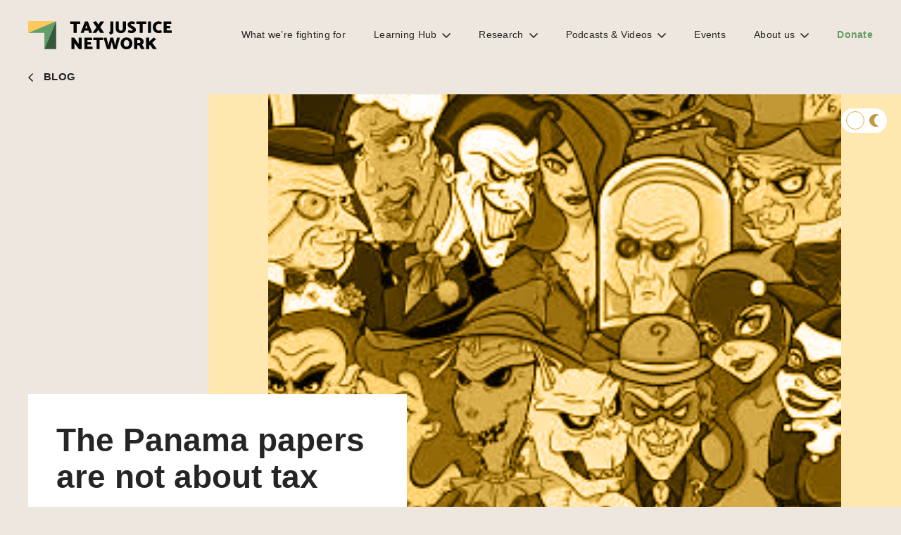

--- FILE ---
content_type: text/html; charset=UTF-8
request_url: https://taxjustice.net/2016/04/11/the-panama-papers-are-not-about-tax/
body_size: 25309
content:
<!DOCTYPE html><html lang="en-US" xmlns:og="http://opengraphprotocol.org/schema/" xmlns:fb="http://www.facebook.com/2008/fbml"><head><script data-no-optimize="1">var litespeed_docref=sessionStorage.getItem("litespeed_docref");litespeed_docref&&(Object.defineProperty(document,"referrer",{get:function(){return litespeed_docref}}),sessionStorage.removeItem("litespeed_docref"));</script> <meta charset="UTF-8"><meta name="viewport" content="width=device-width, initial-scale=1"><link rel="profile" href="https://gmpg.org/xfn/11"><link rel="preconnect" href="https://fonts.gstatic.com"><link rel="stylesheet" href="https://use.typekit.net/ukg4apy.css"><meta name='robots' content='index, follow, max-image-preview:large, max-snippet:-1, max-video-preview:-1' /><title>The Panama papers are not about tax - Tax Justice Network</title><link rel="canonical" href="https://taxjustice.net/2016/04/11/the-panama-papers-are-not-about-tax/" /><meta property="og:locale" content="en_US" /><meta property="og:type" content="article" /><meta property="og:title" content="The Panama papers are not about tax - Tax Justice Network" /><meta property="og:description" content="Update: see TJN writer in UK&#8217;s Prospect Magazine making this general point. This deliberately provocative headline is of course not fully true: tax is clearly a tremendously important aspect of the Panama papers scandal, as it continues to roil governments and élites and their advisers, around the globe. But there are far too many commentators who seem to be putting [&hellip;]" /><meta property="og:url" content="https://taxjustice.net/2016/04/11/the-panama-papers-are-not-about-tax/" /><meta property="og:site_name" content="Tax Justice Network" /><meta property="article:publisher" content="https://www.facebook.com/TaxJusticeNetwork" /><meta property="article:published_time" content="2016-04-11T08:32:31+00:00" /><meta property="article:modified_time" content="2020-09-07T13:50:39+00:00" /><meta property="og:image" content="https://taxjustice.net/wp-content/uploads/2020/07/Rogues-1.jpg" /><meta property="og:image:width" content="259" /><meta property="og:image:height" content="194" /><meta property="og:image:type" content="image/jpeg" /><meta name="author" content="Nick Shaxson" /><meta name="twitter:card" content="summary_large_image" /><meta name="twitter:creator" content="@TaxJusticeNet" /><meta name="twitter:site" content="@TaxJusticeNet" /><meta name="twitter:label1" content="Written by" /><meta name="twitter:data1" content="Nick Shaxson" /><meta name="twitter:label2" content="Est. reading time" /><meta name="twitter:data2" content="3 minutes" /> <script type="application/ld+json" class="yoast-schema-graph">{"@context":"https://schema.org","@graph":[{"@type":"Article","@id":"https://taxjustice.net/2016/04/11/the-panama-papers-are-not-about-tax/#article","isPartOf":{"@id":"https://taxjustice.net/2016/04/11/the-panama-papers-are-not-about-tax/"},"author":{"name":"Nick Shaxson","@id":"https://taxjustice.net/#/schema/person/eecbb35469957b32f073064c834ae8cf"},"headline":"The Panama papers are not about tax","datePublished":"2016-04-11T08:32:31+00:00","dateModified":"2020-09-07T13:50:39+00:00","mainEntityOfPage":{"@id":"https://taxjustice.net/2016/04/11/the-panama-papers-are-not-about-tax/"},"wordCount":522,"commentCount":2,"publisher":{"@id":"https://taxjustice.net/#organization"},"image":{"@id":"https://taxjustice.net/2016/04/11/the-panama-papers-are-not-about-tax/#primaryimage"},"thumbnailUrl":"https://taxjustice.net/wp-content/uploads/2020/07/Rogues-1.jpg","keywords":["tax","Blog"],"articleSection":["Financial secrecy","Financialisation"],"inLanguage":"en-US","potentialAction":[{"@type":"CommentAction","name":"Comment","target":["https://taxjustice.net/2016/04/11/the-panama-papers-are-not-about-tax/#respond"]}]},{"@type":"WebPage","@id":"https://taxjustice.net/2016/04/11/the-panama-papers-are-not-about-tax/","url":"https://taxjustice.net/2016/04/11/the-panama-papers-are-not-about-tax/","name":"The Panama papers are not about tax - Tax Justice Network","isPartOf":{"@id":"https://taxjustice.net/#website"},"primaryImageOfPage":{"@id":"https://taxjustice.net/2016/04/11/the-panama-papers-are-not-about-tax/#primaryimage"},"image":{"@id":"https://taxjustice.net/2016/04/11/the-panama-papers-are-not-about-tax/#primaryimage"},"thumbnailUrl":"https://taxjustice.net/wp-content/uploads/2020/07/Rogues-1.jpg","datePublished":"2016-04-11T08:32:31+00:00","dateModified":"2020-09-07T13:50:39+00:00","inLanguage":"en-US","potentialAction":[{"@type":"ReadAction","target":["https://taxjustice.net/2016/04/11/the-panama-papers-are-not-about-tax/"]}]},{"@type":"ImageObject","inLanguage":"en-US","@id":"https://taxjustice.net/2016/04/11/the-panama-papers-are-not-about-tax/#primaryimage","url":"https://taxjustice.net/wp-content/uploads/2020/07/Rogues-1.jpg","contentUrl":"https://taxjustice.net/wp-content/uploads/2020/07/Rogues-1.jpg","width":259,"height":194,"caption":"Some of the people implicated in the Panama Papers"},{"@type":"WebSite","@id":"https://taxjustice.net/#website","url":"https://taxjustice.net/","name":"Tax Justice Network","description":"TAX HAVENS CAUSE POVERTY","publisher":{"@id":"https://taxjustice.net/#organization"},"potentialAction":[{"@type":"SearchAction","target":{"@type":"EntryPoint","urlTemplate":"https://taxjustice.net/?s={search_term_string}"},"query-input":{"@type":"PropertyValueSpecification","valueRequired":true,"valueName":"search_term_string"}}],"inLanguage":"en-US"},{"@type":"Organization","@id":"https://taxjustice.net/#organization","name":"Tax Justice Network","url":"https://taxjustice.net/","logo":{"@type":"ImageObject","inLanguage":"en-US","@id":"https://taxjustice.net/#/schema/logo/image/","url":"https://taxjustice.net/wp-content/uploads/2021/02/logo-3.png","contentUrl":"https://taxjustice.net/wp-content/uploads/2021/02/logo-3.png","width":204,"height":40,"caption":"Tax Justice Network"},"image":{"@id":"https://taxjustice.net/#/schema/logo/image/"},"sameAs":["https://www.facebook.com/TaxJusticeNetwork","https://x.com/TaxJusticeNet","https://www.linkedin.com/company/tax-justice-network/","https://www.youtube.com/user/TackleTaxHavens"]},{"@type":"Person","@id":"https://taxjustice.net/#/schema/person/eecbb35469957b32f073064c834ae8cf","name":"Nick Shaxson","image":{"@type":"ImageObject","inLanguage":"en-US","@id":"https://taxjustice.net/#/schema/person/image/","url":"https://taxjustice.net/wp-content/uploads/2020/07/nicshax-1-150x150.jpg","contentUrl":"https://taxjustice.net/wp-content/uploads/2020/07/nicshax-1-150x150.jpg","caption":"Nick Shaxson"},"description":"Nicholas Shaxson is a journalist and writer on the staff of Tax Justice Network. He is author of the book Poisoned Wells about the oil industry in Africa, published in 2007, and the more recent Treasure Islands: Tax havens and the Men who Stole the World, published by Random House in January 2011. He lives in Berlin.","url":"https://taxjustice.net/author/nick/"}]}</script> <link rel='dns-prefetch' href='//js.stripe.com' /><link rel='dns-prefetch' href='//fonts.googleapis.com' /><link rel="alternate" type="application/rss+xml" title="Tax Justice Network &raquo; The Panama papers are not about tax Comments Feed" href="https://taxjustice.net/2016/04/11/the-panama-papers-are-not-about-tax/feed/" /><link rel="alternate" title="oEmbed (JSON)" type="application/json+oembed" href="https://taxjustice.net/wp-json/oembed/1.0/embed?url=https%3A%2F%2Ftaxjustice.net%2F2016%2F04%2F11%2Fthe-panama-papers-are-not-about-tax%2F" /><link rel="alternate" title="oEmbed (XML)" type="text/xml+oembed" href="https://taxjustice.net/wp-json/oembed/1.0/embed?url=https%3A%2F%2Ftaxjustice.net%2F2016%2F04%2F11%2Fthe-panama-papers-are-not-about-tax%2F&#038;format=xml" /><meta property="og:title" content="The Panama papers are not about tax | Tax Justice Network "/><meta property="og:description" content="Update: see TJN writer in UK&#8217;s Prospect Magazine making this general point. This deliberately provocative headline is of course not fully true: tax is clearly a tremendously important aspect of the Panama papers scandal, as it continues to roil governments and élites and their advisers, around the globe. But there are far too many commentators who seem to be putting [&hellip;]"/><meta property="og:type" content="article"/><meta property="og:url" content="https://taxjustice.net/2016/04/11/the-panama-papers-are-not-about-tax/"/><meta property="og:site_name" content="Tax Justice Network"/><meta property="og:image" content="https://taxjustice.net/wp-content/uploads/fly-images/2801/Rogues-1-1200x630-c.jpg"/><style id='wp-img-auto-sizes-contain-inline-css' type='text/css'>img:is([sizes=auto i],[sizes^="auto," i]){contain-intrinsic-size:3000px 1500px}
/*# sourceURL=wp-img-auto-sizes-contain-inline-css */</style><link data-optimized="2" rel="stylesheet" href="https://taxjustice.net/wp-content/litespeed/css/f14bcc19cb20402e2f600f348ee3c230.css?ver=4d5d5" /> <script type="litespeed/javascript" data-src="https://taxjustice.net/wp-includes/js/jquery/jquery.min.js" id="jquery-core-js"></script> <script id="jquery-ui-datepicker-js-after" type="litespeed/javascript">jQuery(function(jQuery){jQuery.datepicker.setDefaults({"closeText":"Close","currentText":"Today","monthNames":["January","February","March","April","May","June","July","August","September","October","November","December"],"monthNamesShort":["Jan","Feb","Mar","Apr","May","Jun","Jul","Aug","Sep","Oct","Nov","Dec"],"nextText":"Next","prevText":"Previous","dayNames":["Sunday","Monday","Tuesday","Wednesday","Thursday","Friday","Saturday"],"dayNamesShort":["Sun","Mon","Tue","Wed","Thu","Fri","Sat"],"dayNamesMin":["S","M","T","W","T","F","S"],"dateFormat":"MM d, yy","firstDay":1,"isRTL":!1})})</script> <script id="wp-i18n-js-after" type="litespeed/javascript">wp.i18n.setLocaleData({'text direction\u0004ltr':['ltr']})</script> <script id="plupload-handlers-js-extra" type="litespeed/javascript">var pluploadL10n={"queue_limit_exceeded":"You have attempted to queue too many files.","file_exceeds_size_limit":"%s exceeds the maximum upload size for this site.","zero_byte_file":"This file is empty. Please try another.","invalid_filetype":"This file cannot be processed by the web server.","not_an_image":"This file is not an image. Please try another.","image_memory_exceeded":"Memory exceeded. Please try another smaller file.","image_dimensions_exceeded":"This is larger than the maximum size. Please try another.","default_error":"An error occurred in the upload. Please try again later.","missing_upload_url":"There was a configuration error. Please contact the server administrator.","upload_limit_exceeded":"You may only upload 1 file.","http_error":"Unexpected response from the server. The file may have been uploaded successfully. Check in the Media Library or reload the page.","http_error_image":"The server cannot process the image. This can happen if the server is busy or does not have enough resources to complete the task. Uploading a smaller image may help. Suggested maximum size is 2560 pixels.","upload_failed":"Upload failed.","big_upload_failed":"Please try uploading this file with the %1$sbrowser uploader%2$s.","big_upload_queued":"%s exceeds the maximum upload size for the multi-file uploader when used in your browser.","io_error":"IO error.","security_error":"Security error.","file_cancelled":"File canceled.","upload_stopped":"Upload stopped.","dismiss":"Dismiss","crunching":"Crunching\u2026","deleted":"moved to the Trash.","error_uploading":"\u201c%s\u201d has failed to upload.","unsupported_image":"This image cannot be displayed in a web browser. For best results convert it to JPEG before uploading.","noneditable_image":"The web server cannot generate responsive image sizes for this image. Convert it to JPEG or PNG before uploading.","file_url_copied":"The file URL has been copied to your clipboard"}</script> <script id="give_ffm_frontend-js-extra" type="litespeed/javascript">var give_ffm_frontend={"ajaxurl":"https://taxjustice.net/wp-admin/admin-ajax.php","error_message":"Please complete all required fields","submit_button_text":"Donate Now","nonce":"b03a3776b2","confirmMsg":"Are you sure?","i18n":{"timepicker":{"choose_time":"Choose Time","time":"Time","hour":"Hour","minute":"Minute","second":"Second","done":"Done","now":"Now"},"repeater":{"max_rows":"You have added the maximum number of fields allowed."}},"plupload":{"url":"https://taxjustice.net/wp-admin/admin-ajax.php?nonce=6a8af7fe5e","flash_swf_url":"https://taxjustice.net/wp-includes/js/plupload/plupload.flash.swf","filters":[{"title":"Allowed Files","extensions":"*"}],"multipart":!0,"urlstream_upload":!0}}</script> <script id="cookie-law-info-js-extra" type="litespeed/javascript">var Cli_Data={"nn_cookie_ids":[],"cookielist":[],"ccpaEnabled":"","ccpaRegionBased":"","ccpaBarEnabled":"","ccpaType":"gdpr","js_blocking":"1","custom_integration":"","triggerDomRefresh":""};var cli_cookiebar_settings={"animate_speed_hide":"500","animate_speed_show":"500","background":"#FFF","border":"#b1a6a6c2","border_on":"","button_1_button_colour":"#61a229","button_1_button_hover":"#4e8221","button_1_link_colour":"#fff","button_1_as_button":"1","button_1_new_win":"","button_2_button_colour":"#333","button_2_button_hover":"#292929","button_2_link_colour":"#444","button_2_as_button":"","button_2_hidebar":"","button_3_button_colour":"#3566bb","button_3_button_hover":"#2a5296","button_3_link_colour":"#fff","button_3_as_button":"1","button_3_new_win":"","button_4_button_colour":"#000","button_4_button_hover":"#000000","button_4_link_colour":"#333333","button_4_as_button":"","font_family":"inherit","header_fix":"","notify_animate_hide":"1","notify_animate_show":"","notify_div_id":"#cookie-law-info-bar","notify_position_horizontal":"right","notify_position_vertical":"bottom","scroll_close":"","scroll_close_reload":"","accept_close_reload":"","reject_close_reload":"","showagain_tab":"","showagain_background":"#fff","showagain_border":"#000","showagain_div_id":"#cookie-law-info-again","showagain_x_position":"100px","text":"#333333","show_once_yn":"","show_once":"10000","logging_on":"","as_popup":"","popup_overlay":"1","bar_heading_text":"","cookie_bar_as":"banner","popup_showagain_position":"bottom-right","widget_position":"left"};var log_object={"ajax_url":"https://taxjustice.net/wp-admin/admin-ajax.php"}</script> <script id="give-stripe-js-js-extra" type="litespeed/javascript">var give_stripe_vars={"zero_based_currency":"","zero_based_currencies_list":["JPY","KRW","CLP","ISK","BIF","DJF","GNF","KHR","KPW","LAK","LKR","MGA","MZN","VUV"],"sitename":"Tax Justice Network","checkoutBtnTitle":"Donate","publishable_key":"pk_live_SMtnnvlq4TpJelMdklNha8iD","checkout_image":"","checkout_address":"on","checkout_processing_text":"Donation Processing...","give_version":"4.13.2","cc_fields_format":"multi","card_number_placeholder_text":"Card Number","card_cvc_placeholder_text":"CVC","donate_button_text":"Donate Now","element_font_styles":{"cssSrc":!1},"element_base_styles":{"color":"#32325D","fontWeight":500,"fontSize":"16px","fontSmoothing":"antialiased","::placeholder":{"color":"#222222"},":-webkit-autofill":{"color":"#e39f48"}},"element_complete_styles":{},"element_empty_styles":{},"element_invalid_styles":{},"float_labels":"","base_country":"GB","preferred_locale":"en","stripe_card_update":"","stripe_becs_update":""}</script> <script type="litespeed/javascript" data-src="https://js.stripe.com/v3/?ver=4.13.2" id="give-stripe-js-js"></script> <script id="give-js-extra" type="litespeed/javascript">var give_global_vars={"ajaxurl":"https://taxjustice.net/wp-admin/admin-ajax.php","checkout_nonce":"294698adc2","currency":"GBP","currency_sign":"\u00a3","currency_pos":"before","thousands_separator":",","decimal_separator":".","no_gateway":"Please select a payment method.","bad_minimum":"The minimum custom donation amount for this form is","bad_maximum":"The maximum custom donation amount for this form is","general_loading":"Loading...","purchase_loading":"Please Wait...","textForOverlayScreen":"\u003Ch3\u003EProcessing...\u003C/h3\u003E\u003Cp\u003EThis will only take a second!\u003C/p\u003E","number_decimals":"2","is_test_mode":"","give_version":"4.13.2","magnific_options":{"main_class":"give-modal","close_on_bg_click":!1},"form_translation":{"payment-mode":"Please select payment mode.","give_first":"Please enter your first name.","give_last":"Please enter your last name.","give_email":"Please enter a valid email address.","give_user_login":"Invalid email address or username.","give_user_pass":"Enter a password.","give_user_pass_confirm":"Enter the password confirmation.","give_agree_to_terms":"You must agree to the terms and conditions."},"confirm_email_sent_message":"Please check your email and click on the link to access your complete donation history.","ajax_vars":{"ajaxurl":"https://taxjustice.net/wp-admin/admin-ajax.php","ajaxNonce":"ad93b09151","loading":"Loading","select_option":"Please select an option","default_gateway":"stripe","permalinks":"1","number_decimals":2},"cookie_hash":"6bfed20d5182247eb0ea830ad1dd2f12","session_nonce_cookie_name":"wp-give_session_reset_nonce_6bfed20d5182247eb0ea830ad1dd2f12","session_cookie_name":"wp-give_session_6bfed20d5182247eb0ea830ad1dd2f12","delete_session_nonce_cookie":"0"};var giveApiSettings={"root":"https://taxjustice.net/wp-json/give-api/v2/","rest_base":"give-api/v2"}</script> <script id="give-gift-aid-js-extra" type="litespeed/javascript">var give_gift_aid_vars={"gift_aid_site_url":"https://taxjustice.net","gift_aid_base_country":"GB"}</script> <script id="give_recurring_script-js-extra" type="litespeed/javascript">var Give_Recurring_Vars={"email_access":"1","pretty_intervals":{"1":"Every","2":"Every two","3":"Every three","4":"Every four","5":"Every five","6":"Every six"},"pretty_periods":{"day":"Daily","week":"Weekly","month":"Monthly","quarter":"Quarterly","half-year":"Semi-Annually","year":"Yearly"},"messages":{"daily_forbidden":"The selected payment method does not support daily recurring giving. Please select another payment method or supported giving frequency.","confirm_cancel":"Are you sure you want to cancel this subscription?"},"multi_level_message_pre_text":"You have chosen to donate"}</script> <link rel='shortlink' href='https://taxjustice.net/?p=2800' />
 <script type="litespeed/javascript">(function(w,d,s,l,i){w[l]=w[l]||[];w[l].push({'gtm.start':new Date().getTime(),event:'gtm.js'});var f=d.getElementsByTagName(s)[0],j=d.createElement(s),dl=l!='dataLayer'?'&l='+l:'';j.async=!0;j.src='https://www.googletagmanager.com/gtm.js?id='+i+dl;f.parentNode.insertBefore(j,f)})(window,document,'script','dataLayer','GTM-WHRMD5FQ')</script> <style></style><meta name="generator" content="Give v4.13.2" /><link rel="icon" href="https://taxjustice.net/wp-content/uploads/2020/11/cropped-icon_1024-32x32.png" sizes="32x32" /><link rel="icon" href="https://taxjustice.net/wp-content/uploads/2020/11/cropped-icon_1024-192x192.png" sizes="192x192" /><link rel="apple-touch-icon" href="https://taxjustice.net/wp-content/uploads/2020/11/cropped-icon_1024-180x180.png" /><meta name="msapplication-TileImage" content="https://taxjustice.net/wp-content/uploads/2020/11/cropped-icon_1024-270x270.png" /><style>.grecaptcha-badge {
	display:none;
}</style><style id='global-styles-inline-css' type='text/css'>:root{--wp--preset--aspect-ratio--square: 1;--wp--preset--aspect-ratio--4-3: 4/3;--wp--preset--aspect-ratio--3-4: 3/4;--wp--preset--aspect-ratio--3-2: 3/2;--wp--preset--aspect-ratio--2-3: 2/3;--wp--preset--aspect-ratio--16-9: 16/9;--wp--preset--aspect-ratio--9-16: 9/16;--wp--preset--color--black: #000000;--wp--preset--color--cyan-bluish-gray: #abb8c3;--wp--preset--color--white: #ffffff;--wp--preset--color--pale-pink: #f78da7;--wp--preset--color--vivid-red: #cf2e2e;--wp--preset--color--luminous-vivid-orange: #ff6900;--wp--preset--color--luminous-vivid-amber: #fcb900;--wp--preset--color--light-green-cyan: #7bdcb5;--wp--preset--color--vivid-green-cyan: #00d084;--wp--preset--color--pale-cyan-blue: #8ed1fc;--wp--preset--color--vivid-cyan-blue: #0693e3;--wp--preset--color--vivid-purple: #9b51e0;--wp--preset--gradient--vivid-cyan-blue-to-vivid-purple: linear-gradient(135deg,rgb(6,147,227) 0%,rgb(155,81,224) 100%);--wp--preset--gradient--light-green-cyan-to-vivid-green-cyan: linear-gradient(135deg,rgb(122,220,180) 0%,rgb(0,208,130) 100%);--wp--preset--gradient--luminous-vivid-amber-to-luminous-vivid-orange: linear-gradient(135deg,rgb(252,185,0) 0%,rgb(255,105,0) 100%);--wp--preset--gradient--luminous-vivid-orange-to-vivid-red: linear-gradient(135deg,rgb(255,105,0) 0%,rgb(207,46,46) 100%);--wp--preset--gradient--very-light-gray-to-cyan-bluish-gray: linear-gradient(135deg,rgb(238,238,238) 0%,rgb(169,184,195) 100%);--wp--preset--gradient--cool-to-warm-spectrum: linear-gradient(135deg,rgb(74,234,220) 0%,rgb(151,120,209) 20%,rgb(207,42,186) 40%,rgb(238,44,130) 60%,rgb(251,105,98) 80%,rgb(254,248,76) 100%);--wp--preset--gradient--blush-light-purple: linear-gradient(135deg,rgb(255,206,236) 0%,rgb(152,150,240) 100%);--wp--preset--gradient--blush-bordeaux: linear-gradient(135deg,rgb(254,205,165) 0%,rgb(254,45,45) 50%,rgb(107,0,62) 100%);--wp--preset--gradient--luminous-dusk: linear-gradient(135deg,rgb(255,203,112) 0%,rgb(199,81,192) 50%,rgb(65,88,208) 100%);--wp--preset--gradient--pale-ocean: linear-gradient(135deg,rgb(255,245,203) 0%,rgb(182,227,212) 50%,rgb(51,167,181) 100%);--wp--preset--gradient--electric-grass: linear-gradient(135deg,rgb(202,248,128) 0%,rgb(113,206,126) 100%);--wp--preset--gradient--midnight: linear-gradient(135deg,rgb(2,3,129) 0%,rgb(40,116,252) 100%);--wp--preset--font-size--small: 13px;--wp--preset--font-size--medium: 20px;--wp--preset--font-size--large: 36px;--wp--preset--font-size--x-large: 42px;--wp--preset--spacing--20: 0.44rem;--wp--preset--spacing--30: 0.67rem;--wp--preset--spacing--40: 1rem;--wp--preset--spacing--50: 1.5rem;--wp--preset--spacing--60: 2.25rem;--wp--preset--spacing--70: 3.38rem;--wp--preset--spacing--80: 5.06rem;--wp--preset--shadow--natural: 6px 6px 9px rgba(0, 0, 0, 0.2);--wp--preset--shadow--deep: 12px 12px 50px rgba(0, 0, 0, 0.4);--wp--preset--shadow--sharp: 6px 6px 0px rgba(0, 0, 0, 0.2);--wp--preset--shadow--outlined: 6px 6px 0px -3px rgb(255, 255, 255), 6px 6px rgb(0, 0, 0);--wp--preset--shadow--crisp: 6px 6px 0px rgb(0, 0, 0);}:where(.is-layout-flex){gap: 0.5em;}:where(.is-layout-grid){gap: 0.5em;}body .is-layout-flex{display: flex;}.is-layout-flex{flex-wrap: wrap;align-items: center;}.is-layout-flex > :is(*, div){margin: 0;}body .is-layout-grid{display: grid;}.is-layout-grid > :is(*, div){margin: 0;}:where(.wp-block-columns.is-layout-flex){gap: 2em;}:where(.wp-block-columns.is-layout-grid){gap: 2em;}:where(.wp-block-post-template.is-layout-flex){gap: 1.25em;}:where(.wp-block-post-template.is-layout-grid){gap: 1.25em;}.has-black-color{color: var(--wp--preset--color--black) !important;}.has-cyan-bluish-gray-color{color: var(--wp--preset--color--cyan-bluish-gray) !important;}.has-white-color{color: var(--wp--preset--color--white) !important;}.has-pale-pink-color{color: var(--wp--preset--color--pale-pink) !important;}.has-vivid-red-color{color: var(--wp--preset--color--vivid-red) !important;}.has-luminous-vivid-orange-color{color: var(--wp--preset--color--luminous-vivid-orange) !important;}.has-luminous-vivid-amber-color{color: var(--wp--preset--color--luminous-vivid-amber) !important;}.has-light-green-cyan-color{color: var(--wp--preset--color--light-green-cyan) !important;}.has-vivid-green-cyan-color{color: var(--wp--preset--color--vivid-green-cyan) !important;}.has-pale-cyan-blue-color{color: var(--wp--preset--color--pale-cyan-blue) !important;}.has-vivid-cyan-blue-color{color: var(--wp--preset--color--vivid-cyan-blue) !important;}.has-vivid-purple-color{color: var(--wp--preset--color--vivid-purple) !important;}.has-black-background-color{background-color: var(--wp--preset--color--black) !important;}.has-cyan-bluish-gray-background-color{background-color: var(--wp--preset--color--cyan-bluish-gray) !important;}.has-white-background-color{background-color: var(--wp--preset--color--white) !important;}.has-pale-pink-background-color{background-color: var(--wp--preset--color--pale-pink) !important;}.has-vivid-red-background-color{background-color: var(--wp--preset--color--vivid-red) !important;}.has-luminous-vivid-orange-background-color{background-color: var(--wp--preset--color--luminous-vivid-orange) !important;}.has-luminous-vivid-amber-background-color{background-color: var(--wp--preset--color--luminous-vivid-amber) !important;}.has-light-green-cyan-background-color{background-color: var(--wp--preset--color--light-green-cyan) !important;}.has-vivid-green-cyan-background-color{background-color: var(--wp--preset--color--vivid-green-cyan) !important;}.has-pale-cyan-blue-background-color{background-color: var(--wp--preset--color--pale-cyan-blue) !important;}.has-vivid-cyan-blue-background-color{background-color: var(--wp--preset--color--vivid-cyan-blue) !important;}.has-vivid-purple-background-color{background-color: var(--wp--preset--color--vivid-purple) !important;}.has-black-border-color{border-color: var(--wp--preset--color--black) !important;}.has-cyan-bluish-gray-border-color{border-color: var(--wp--preset--color--cyan-bluish-gray) !important;}.has-white-border-color{border-color: var(--wp--preset--color--white) !important;}.has-pale-pink-border-color{border-color: var(--wp--preset--color--pale-pink) !important;}.has-vivid-red-border-color{border-color: var(--wp--preset--color--vivid-red) !important;}.has-luminous-vivid-orange-border-color{border-color: var(--wp--preset--color--luminous-vivid-orange) !important;}.has-luminous-vivid-amber-border-color{border-color: var(--wp--preset--color--luminous-vivid-amber) !important;}.has-light-green-cyan-border-color{border-color: var(--wp--preset--color--light-green-cyan) !important;}.has-vivid-green-cyan-border-color{border-color: var(--wp--preset--color--vivid-green-cyan) !important;}.has-pale-cyan-blue-border-color{border-color: var(--wp--preset--color--pale-cyan-blue) !important;}.has-vivid-cyan-blue-border-color{border-color: var(--wp--preset--color--vivid-cyan-blue) !important;}.has-vivid-purple-border-color{border-color: var(--wp--preset--color--vivid-purple) !important;}.has-vivid-cyan-blue-to-vivid-purple-gradient-background{background: var(--wp--preset--gradient--vivid-cyan-blue-to-vivid-purple) !important;}.has-light-green-cyan-to-vivid-green-cyan-gradient-background{background: var(--wp--preset--gradient--light-green-cyan-to-vivid-green-cyan) !important;}.has-luminous-vivid-amber-to-luminous-vivid-orange-gradient-background{background: var(--wp--preset--gradient--luminous-vivid-amber-to-luminous-vivid-orange) !important;}.has-luminous-vivid-orange-to-vivid-red-gradient-background{background: var(--wp--preset--gradient--luminous-vivid-orange-to-vivid-red) !important;}.has-very-light-gray-to-cyan-bluish-gray-gradient-background{background: var(--wp--preset--gradient--very-light-gray-to-cyan-bluish-gray) !important;}.has-cool-to-warm-spectrum-gradient-background{background: var(--wp--preset--gradient--cool-to-warm-spectrum) !important;}.has-blush-light-purple-gradient-background{background: var(--wp--preset--gradient--blush-light-purple) !important;}.has-blush-bordeaux-gradient-background{background: var(--wp--preset--gradient--blush-bordeaux) !important;}.has-luminous-dusk-gradient-background{background: var(--wp--preset--gradient--luminous-dusk) !important;}.has-pale-ocean-gradient-background{background: var(--wp--preset--gradient--pale-ocean) !important;}.has-electric-grass-gradient-background{background: var(--wp--preset--gradient--electric-grass) !important;}.has-midnight-gradient-background{background: var(--wp--preset--gradient--midnight) !important;}.has-small-font-size{font-size: var(--wp--preset--font-size--small) !important;}.has-medium-font-size{font-size: var(--wp--preset--font-size--medium) !important;}.has-large-font-size{font-size: var(--wp--preset--font-size--large) !important;}.has-x-large-font-size{font-size: var(--wp--preset--font-size--x-large) !important;}
/*# sourceURL=global-styles-inline-css */</style></head><body data-rsssl=1 class="wp-singular post-template-default single single-post postid-2800 single-format-standard wp-theme-tax_justice give-recurring"><header class="header"><div class="header__inner">
<a href="/" class="header__logo">
<img data-lazyloaded="1" src="[data-uri]" data-src="https://taxjustice.net/wp-content/themes/tax_justice/assets/images/logo.svg" alt="" class="header__logo__big">
<img data-lazyloaded="1" src="[data-uri]" data-src="https://taxjustice.net/wp-content/themes/tax_justice/assets/images/logo_fixed.svg" alt="" class="header__logo__small">
</a>
<button class="burger header__toggle"><span></span></button><div class="header__menu"><nav class="header__nav"><div class="menu-main-container"><ul id="menu-main" class="menu"><li id="menu-item-10414" class="menu-item menu-item-type-post_type menu-item-object-page menu-item-10414"><a href="https://taxjustice.net/take-back-control/">What we’re fighting for</a></li><li id="menu-item-9316" class="menu-item menu-item-type-custom menu-item-object-custom menu-item-has-children menu-item-9316"><a href="#">Learning Hub</a><ul class="sub-menu"><li id="menu-item-9342" class="menu-item menu-item-type-post_type menu-item-object-page menu-item-9342"><a href="https://taxjustice.net/topics/">Topics</a></li><li id="menu-item-9333" class="menu-item menu-item-type-post_type menu-item-object-page menu-item-9333"><a href="https://taxjustice.net/collections/">Collections</a></li><li id="menu-item-9318" class="menu-item menu-item-type-post_type menu-item-object-page menu-item-9318"><a href="https://taxjustice.net/faqs/">FAQs</a></li></ul></li><li id="menu-item-9320" class="menu-item menu-item-type-custom menu-item-object-custom menu-item-has-children menu-item-9320"><a href="#">Research</a><ul class="sub-menu"><li id="menu-item-9321" class="menu-item menu-item-type-post_type menu-item-object-page menu-item-9321"><a href="https://taxjustice.net/reports/">Reports</a></li><li id="menu-item-12901" class="menu-item menu-item-type-post_type_archive menu-item-object-country menu-item-12901"><a href="https://taxjustice.net/country-profiles/">Country profiles</a></li><li id="menu-item-9449" class="menu-item menu-item-type-post_type menu-item-object-page menu-item-9449"><a href="https://taxjustice.net/indexes-tools/">Indexes &#038; tools</a></li><li id="menu-item-9319" class="menu-item menu-item-type-post_type menu-item-object-page menu-item-9319"><a href="https://taxjustice.net/focus/">Tax Justice Focus</a></li></ul></li><li id="menu-item-9335" class="menu-item menu-item-type-custom menu-item-object-custom menu-item-has-children menu-item-9335"><a href="#">Podcasts &#038; Videos</a><ul class="sub-menu"><li id="menu-item-9795" class="menu-item menu-item-type-custom menu-item-object-custom menu-item-9795"><a target="_blank" href="https://podcasts.taxjustice.net">Podcasts</a></li><li id="menu-item-10547" class="menu-item menu-item-type-post_type menu-item-object-page menu-item-10547"><a href="https://taxjustice.net/videos/">Videos</a></li></ul></li><li id="menu-item-9444" class="menu-item menu-item-type-post_type menu-item-object-page menu-item-9444"><a href="https://taxjustice.net/events/">Events</a></li><li id="menu-item-9334" class="menu-item menu-item-type-custom menu-item-object-custom menu-item-has-children menu-item-9334"><a href="#">About us</a><ul class="sub-menu"><li id="menu-item-16818" class="menu-item menu-item-type-custom menu-item-object-custom menu-item-16818"><a href="https://taxjustice.net/wp-content/uploads/2023/05/Tax-Justice-Network-beyond20-Strategic-Framework-May-2023.pdf">Our strategic framework</a></li><li id="menu-item-9757" class="menu-item menu-item-type-post_type menu-item-object-page menu-item-9757"><a href="https://taxjustice.net/our-history/">Our history</a></li><li id="menu-item-9739" class="menu-item menu-item-type-post_type_archive menu-item-object-taxjustice_team menu-item-9739"><a href="https://taxjustice.net/taxjustice_team/">Our team</a></li><li id="menu-item-9737" class="menu-item menu-item-type-post_type menu-item-object-page menu-item-9737"><a href="https://taxjustice.net/global-network/">Global network</a></li><li id="menu-item-9738" class="menu-item menu-item-type-post_type menu-item-object-page menu-item-9738"><a href="https://taxjustice.net/our-funders/">Funding and financials</a></li></ul></li><li id="menu-item-9755" class="menu-item menu-item-type-post_type menu-item-object-page menu-item-9755"><a href="https://taxjustice.net/donate-to-tjn/">Donate</a></li></ul></div></nav></div></div></header><article class="post top-s" style="--article-color:#D9AE4C"><div class="article__sidebar hide-sm show-lg">
<a href="/blog" class="back-link">BLOG</a></div><div class="post-indicator">
<span class="post-indicator__progress"></span><div class="post-indicator__inner"><div class="post-indicator__title">
<img data-lazyloaded="1" src="[data-uri]" width="150" height="150" data-src="https://taxjustice.net/wp-content/uploads/2020/07/nicshax-1-150x150.jpg" alt=""><p><strong>Nick Shaxson</strong> ■ The Panama papers are not about tax</p></div><div class="post-indicator__info">
<a href="#comments" class=""><img data-lazyloaded="1" src="[data-uri]" data-src="https://taxjustice.net/wp-content/themes/tax_justice/assets/images/icons/comment.svg" alt=""><span>2</span></a><div class="post-indicator__share">
<svg id="Share-sticky_bar" data-name="Share-sticky bar" xmlns="http://www.w3.org/2000/svg" width="18.477" height="16" viewBox="0 0 18.477 16">
<g id="Layer_2" data-name="Layer 2" transform="translate(0)">
<g id="Layer_1-2" data-name="Layer 1-2">
<path id="Path_1904" data-name="Path 1904" d="M18.477,6.787h0a21.086,21.086,0,0,0-6.006,6.787L11.2,12.454a19.224,19.224,0,0,1,4.462-5.09c-.9,0-2.053.153-3.512.153H5.65c-2.664,0-4.021,1.2-4.021,3.393S2.986,14.3,5.65,14.3H6.787V16H5.65C1.968,15.932,0,13.981,0,10.927S1.968,5.938,5.65,5.938h6.5a20.723,20.723,0,0,1,3.512.17A19.058,19.058,0,0,1,11.2,1.052L12.471,0A21.182,21.182,0,0,0,18.477,6.787Z" style="fill: var(--article-color);"/>
</g>
</g>
</svg><ul><li><a href="https://www.facebook.com/sharer/sharer.php?u=https://taxjustice.net/2016/04/11/the-panama-papers-are-not-about-tax/" target="_blank"><span class="icon-fb"></span></a></li><li><a href="https://twitter.com/intent/tweet?url=https://taxjustice.net/2016/04/11/the-panama-papers-are-not-about-tax//&text=" target="_blank"><span class="icon-twitter"></span></a></li><li><a href="https://www.linkedin.com/shareArticle?mini=true&url=https://taxjustice.net/2016/04/11/the-panama-papers-are-not-about-tax/&title=The Panama papers are not about tax&summary=&source=" target="_blank"><span class="icon-linkedin"></span></a></li><li><a href="https://taxjustice.net/2016/04/11/the-panama-papers-are-not-about-tax/" target="_blank"><span class="icon-link"></span></a></li></ul></div>
<button class="darkmode-toggle darkmode-toggle--yellow"><div class="darkmode-toggle__inner">
<span></span>
<svg xmlns="http://www.w3.org/2000/svg" viewBox="0 0 20 26"><defs><style>.cls-1{fill:#bf9a43;}</style></defs><title>moon</title><g id="Layer_2" data-name="Layer 2"><g id="Layer_1-2" data-name="Layer 1"><path class="cls-1" d="M5.71,23.61a13.54,13.54,0,0,0,13.88.89,11.91,11.91,0,0,1-4.68-1.93A11.35,11.35,0,0,1,12,6.61a11.48,11.48,0,0,1,5.43-4.13A12.79,12.79,0,0,1,20,1.85,13.52,13.52,0,0,0,10.91.19a13.07,13.07,0,0,0-8.54,5.3,12.69,12.69,0,0,0-2.16,9.7,13.1,13.1,0,0,0,5.5,8.42"/></g></g></svg></div>
</button></div></div></div><div class="container container--xl"><header class="post__header">
<button class="darkmode-toggle"><div class="darkmode-toggle__inner">
<span></span>
<svg xmlns="http://www.w3.org/2000/svg" viewBox="0 0 20 26"><defs><style>.cls-1{fill:#bf9a43;}</style></defs><title>moon</title><g id="Layer_2" data-name="Layer 2"><g id="Layer_1-2" data-name="Layer 1"><path class="cls-1" d="M5.71,23.61a13.54,13.54,0,0,0,13.88.89,11.91,11.91,0,0,1-4.68-1.93A11.35,11.35,0,0,1,12,6.61a11.48,11.48,0,0,1,5.43-4.13A12.79,12.79,0,0,1,20,1.85,13.52,13.52,0,0,0,10.91.19a13.07,13.07,0,0,0-8.54,5.3,12.69,12.69,0,0,0-2.16,9.7,13.1,13.1,0,0,0,5.5,8.42"/></g></g></svg></div>
</button><div class="post__wrapper"><div class="post__sidebar"><h1 class="post__title">The Panama papers are not about tax</h1></div><div class="post__main"><div class="post__fimage post__fimage--yellow">
<img data-lazyloaded="1" src="[data-uri]" width="259" height="194" data-src="https://taxjustice.net/wp-content/uploads/fly-images/2801/Rogues-1-1400x600-c.jpg"srcset="https://taxjustice.net/wp-content/uploads/fly-images/2801/Rogues-1-700x400-c.jpg 800w,https://taxjustice.net/wp-content/uploads/fly-images/2801/Rogues-1-1400x600-c.jpg 259w ,https://taxjustice.net/wp-content/uploads/fly-images/2801/Rogues-1-2800x1200-c.jpg 259w" data-sizes="100vw"alt=""title="Rogues" loading="lazy" /></div></div></div></header><div class="post__wrapper"><div class="post__sidebar"><div class="post-info"><div class="post-info__author">
<img data-lazyloaded="1" src="[data-uri]" width="150" height="150" data-src="https://taxjustice.net/wp-content/uploads/2020/07/nicshax-1-150x150.jpg" alt=""><p><a href="https://taxjustice.net/author/nick/" title="Posts by Nick Shaxson" rel="author">Nick Shaxson</a></p></div><div class="post-info__section"><p>Published:</p>
<strong>11 April 2016</strong></div><div class="post-info__section"><p>Reading time:</p>
<strong><span class="span-reading-time rt-reading-time"><span class="rt-label rt-prefix"></span> <span class="rt-time"> 2</span> <span class="rt-label rt-postfix">min</span></span></strong></div><div class="post-info__section"><p>Category:</p>
<a href="https://taxjustice.net/category/financial-secrecy/">Financial secrecy ↘</a>
<a href="https://taxjustice.net/category/financialisation/">Financialisation ↘</a></div><div class="post-info__section"><p>Tags:</p><p><ul><li><a href="https://taxjustice.net/tag/tax/">tax</a></li><li><a href="https://taxjustice.net/tag/blog/">Blog</a></li></ul></p></div><ul class="share-icons"><li><a href="https://www.facebook.com/sharer/sharer.php?u=https://taxjustice.net/2016/04/11/the-panama-papers-are-not-about-tax/" target="_blank"><span class="icon-fb"></span></a></li><li><a href="https://twitter.com/intent/tweet?url=https://taxjustice.net/2016/04/11/the-panama-papers-are-not-about-tax//&text=" target="_blank"><span class="icon-twitter"></span></a></li><li><a href="https://www.linkedin.com/shareArticle?mini=true&url=https://taxjustice.net/2016/04/11/the-panama-papers-are-not-about-tax/&title=The Panama papers are not about tax&summary=&source=" target="_blank"><span class="icon-linkedin"></span></a></li><li><a href="https://taxjustice.net/2016/04/11/the-panama-papers-are-not-about-tax/" target="_blank"><span class="icon-link"></span></a></li></ul></div></div><div class="post__contentwrapper"><div class="post__content" id="s_content"><p><a href="https://taxjustice.net/wp-content/uploads/2020/07/Screen-Shot-2016-04-08-at-17.14.28-1.png" rel="attachment wp-att-15563"><img data-lazyloaded="1" src="[data-uri]" fetchpriority="high" decoding="async" class="alignright wp-image-15563" data-src="https://taxjustice.net/wp-content/uploads/2020/07/Screen-Shot-2016-04-08-at-17.14.28-1-300x173.png" alt="Screen Shot 2016-04-08 at 17.14.28" width="363" height="210" /></a><em>Update:  see TJN writer in UK&#8217;s <a href="http://www.prospectmagazine.co.uk/opinions/tax-havens-panama-papers">Prospect Magazine</a> making this general point.</em></p><p>This deliberately provocative headline is of course not fully true: tax is clearly a tremendously important aspect of the Panama papers scandal, as it continues to roil governments and élites and their advisers, around the globe. But there are far too many commentators who seem to be putting this into a &#8216;tax&#8217; pigeonhole. Many have dubbed this &#8220;the <a href="http://www.independent.co.uk/voices/the-panama-papers-tax-avoidance-scandal-shows-just-how-powerless-cameron-and-osborne-really-are-a6968166.html">Panama tax avoidance scandal</a>&#8221; (or variants of this) &#8212; which reflects a profound misunderstanding of what is going on.</p><p>First, as an aside, we should probably banish this word &#8216;avoidance&#8217; from the tax lexicon, because it&#8217;s so widely <a href="https://www.taxjustice.net/2014/08/26/risk-mining-tax-avoidance-exactly-anti-social/">misused and misunderstood</a> (it helps use words like &#8216;tax cheating&#8217; or &#8216;escape&#8217; instead, to keep you out of the thorny thickets of what&#8217;s legal or not.) But more importantly for today&#8217;s blog, these commentators have erred when they put Panama into the &#8216;tax&#8217; box. Tax is a subsidiary story.<span id="more-2800"></span></p><p>The Panama papers are, most importantly, about secrecy, and . . . <em>hiding:  </em>hiding drugs money, hiding money from spouses, hiding from angry creditors, hiding from Mafia-hunting police, and of course hiding from tax too. It is a more general story about wealthy, law avoiding folk and &#8220;tax havens&#8221; (which are, again less about tax than about other things, as <a href="http://www.financialsecrecyindex.com/faq/what-is-a-secrecy-jurisdiction">we&#8217;ve noted</a>.).  Aditya Chakrabortty, <a href="http://www.theguardian.com/news/commentisfree/2016/apr/10/money-offshore-corrupt-democracy-political-influence?CMP=twt_gu">writing in The Guardian</a>, cites a TJN expert:</p><blockquote><p class="p1"><span class="s1">&#8220;Thirty years of runaway incomes for those at the top, and the full armoury of expensive financial sophistication, mean they no longer play by the same rules the rest of us have to follow. Tax havens are simply one reflection of that reality. Discussion of offshore centres can get bogged down in technicalities, but the best definition I’ve found comes from expert <a href="http://www.theguardian.com/profile/nicholas-shaxson"><span class="s2">Nicholas Shaxson</span></a> who sums them up as: &#8216;You take your money elsewhere, to another country, in order to escape the rules and laws of the society in which you operate.&#8217; &#8220;</span></p></blockquote><p>Note that the t-word is absent from that loose definition.</p><p>One of the few people in the world who has a well-informed insider&#8217;s perspective who is <em>also</em> happy to speak out about it is Brooke Harrington of Copenhagen Business School, who took the remarkable step of actually obtaining a professional qualification in wealth management to pursue her studies. As she told our <a href="https://www.taxjustice.net/2015/12/15/the-tax-justice-networks-december-2015-podcast/">Taxcast recently</a>:</p><blockquote><p>&#8220;Tax avoidance was really only the tip of the iceberg. I didn’t realise how much bigger the problem is. Really what wealth managers do extend much more generally to law avoidance. And that creates problems of legitimacy for whole governments: it’s bad enough that people think they are getting shafted because the rich aren’t paying their fair share of taxes: it’s quite another matter when you say there is one law for the rich and one for everyone else and they are not the same: that is the sort of thing that can potentially topple governments.&#8221;</p></blockquote><p>And read <a href="http://www.theatlantic.com/business/archive/2015/10/elite-wealth-management/410842/">her article</a> in <em>The Atlantic,</em> if you haven&#8217;t already. It will tell you a lot about how the world actually works.</p><p><iframe data-lazyloaded="1" src="about:blank" data-litespeed-src="https://www.youtube.com/embed/XypOw8xpG_I?rel=0" width="420" height="315" frameborder="0" allowfullscreen="allowfullscreen"></iframe></p><p>&nbsp;</p><p>&nbsp;</p></div><div class="post-author"><div class="section_title mt-xs-40"><h3 class="section_title__title">The author</h3></div><div class="post-author__details"><div class="post-author__left">
<img data-lazyloaded="1" src="[data-uri]" width="150" height="150" data-src="https://taxjustice.net/wp-content/uploads/2020/07/nicshax-1-150x150.jpg" alt=""></div><div class="post-author__right"><h5>Nick Shaxson</h5><p>Nicholas Shaxson is a journalist and writer on the staff of Tax Justice Network. He is author of the book Poisoned Wells about the oil industry in Africa, published in 2007, and the more recent Treasure Islands: Tax havens and the Men who Stole the World, published by Random House in January 2011. He lives in Berlin.</p>
<a href="https://taxjustice.net/author/nick/">See author’s full profile</a></div></div></div></div></div></div><div class="container container--md"><div class="section_title mt-xl-100 mt-xs-50"><h3 class="section_title__title">Related articles</h3></div></div><div class="cards-carousel draggable">
<a href="https://taxjustice.net/2025/12/22/the-tax-justice-stories-that-defined-2025/" class="card card--std card--blog"><div class="card__inner"><div class="card__img"><img data-lazyloaded="1" src="[data-uri]" width="380" height="210" data-src="https://taxjustice.net/wp-content/uploads/fly-images/20631/TV-380x210-c.png"srcset="https://taxjustice.net/wp-content/uploads/fly-images/20631/TV-760x420-c.png 800w,https://taxjustice.net/wp-content/uploads/fly-images/20631/TV-380x210-c.png 380w ,https://taxjustice.net/wp-content/uploads/fly-images/20631/TV-760x420-c.png 760w" data-sizes="100vw"alt=""title="TV" loading="lazy" /></div><div class="card__content"><div class="card__content__inner"><div class="card__cat">BLOG</div><h4 class="card__title">The tax justice stories that defined 2025</h4><div class="card__info">By <strong>Zoe Parkin</strong>  ■ 22 December 2025 ■ <span class="span-reading-time rt-reading-time"><span class="rt-label rt-prefix"></span> <span class="rt-time"> 2</span> <span class="rt-label rt-postfix">min READ</span></span></div></div></div></div>
</a><a href="https://taxjustice.net/2025/12/11/2025-the-year-tax-justice-became-part-of-the-worlds-problem-solving-infrastructure/" class="card card--std card--blog"><div class="card__inner"><div class="card__img"><img data-lazyloaded="1" src="[data-uri]" width="380" height="210" data-src="https://taxjustice.net/wp-content/uploads/fly-images/20571/End-of-year-blog-image-2025-2-380x210-c.jpg"srcset="https://taxjustice.net/wp-content/uploads/fly-images/20571/End-of-year-blog-image-2025-2-760x420-c.jpg 800w,https://taxjustice.net/wp-content/uploads/fly-images/20571/End-of-year-blog-image-2025-2-380x210-c.jpg 380w ,https://taxjustice.net/wp-content/uploads/fly-images/20571/End-of-year-blog-image-2025-2-760x420-c.jpg 760w" data-sizes="100vw"alt=""title="End of year blog image 2025 (2)" loading="lazy" /></div><div class="card__content"><div class="card__content__inner"><div class="card__cat">BLOG</div><h4 class="card__title">2025: The year tax justice became part of the world’s problem-solving infrastructure</h4><div class="card__info">By <strong>Tax Justice Network</strong>  ■ 11 December 2025 ■ <span class="span-reading-time rt-reading-time"><span class="rt-label rt-prefix"></span> <span class="rt-time"> 11</span> <span class="rt-label rt-postfix">min READ</span></span></div></div></div></div>
</a><a href="https://taxjustice.net/2025/11/14/illicit-financial-flows-as-a-definition-is-the-elephant-in-the-room-india-at-the-un-tax-negotiations/" class="card card--std card--blog"><div class="card__inner"><div class="card__img"><img data-lazyloaded="1" src="[data-uri]" width="380" height="210" data-src="https://taxjustice.net/wp-content/uploads/fly-images/20245/IMG_2682-scaled-380x210-c.jpg"srcset="https://taxjustice.net/wp-content/uploads/fly-images/20245/IMG_2682-scaled-760x420-c.jpg 800w,https://taxjustice.net/wp-content/uploads/fly-images/20245/IMG_2682-scaled-380x210-c.jpg 380w ,https://taxjustice.net/wp-content/uploads/fly-images/20245/IMG_2682-scaled-760x420-c.jpg 760w" data-sizes="100vw"alt=""title="IMG_2682" loading="lazy" /></div><div class="card__content"><div class="card__content__inner"><div class="card__cat">BLOG</div><h4 class="card__title">‘Illicit financial flows as a definition is the elephant in the room’ — India at the UN tax negotiations</h4><div class="card__info">By <strong>Alex Cobham</strong>  ■ 14 November 2025 ■ <span class="span-reading-time rt-reading-time"><span class="rt-label rt-prefix"></span> <span class="rt-time"> 5</span> <span class="rt-label rt-postfix">min READ</span></span></div></div></div></div>
</a><a href="https://taxjustice.net/2025/11/05/tackling-profit-shifting-in-the-oil-and-gas-sector-for-a-just-climate-transition/" class="card card--std card--blog"><div class="card__inner"><div class="card__img"><img data-lazyloaded="1" src="[data-uri]" width="380" height="210" data-src="https://taxjustice.net/wp-content/uploads/fly-images/20061/democracty-natural-resources-380x210-c.jpg"srcset="https://taxjustice.net/wp-content/uploads/fly-images/20061/democracty-natural-resources-760x420-c.jpg 800w,https://taxjustice.net/wp-content/uploads/fly-images/20061/democracty-natural-resources-380x210-c.jpg 380w ,https://taxjustice.net/wp-content/uploads/fly-images/20061/democracty-natural-resources-760x420-c.jpg 760w" data-sizes="100vw"alt=""title="democracty natural resources" loading="lazy" /></div><div class="card__content"><div class="card__content__inner"><div class="card__cat">BLOG</div><h4 class="card__title">Tackling Profit Shifting in the Oil and Gas Sector for a Just Transition</h4><div class="card__info">By <strong>Anne Wanyagathi</strong>  ■ 5 November 2025 ■ <span class="span-reading-time rt-reading-time"><span class="rt-label rt-prefix"></span> <span class="rt-time"> 6</span> <span class="rt-label rt-postfix">min READ</span></span></div></div></div></div>
</a><a href="https://taxjustice.net/2025/10/21/follow-the-money-rethinking-geographical-risk-assessment-in-money-laundering/" class="card card--std card--blog"><div class="card__inner"><div class="card__img"><img data-lazyloaded="1" src="[data-uri]" width="380" height="210" data-src="https://taxjustice.net/wp-content/uploads/fly-images/20072/Flag-pins-on-a-wooden-board-map-of-Europe-UNSPLASH-scaled-380x210-c.jpg"srcset="https://taxjustice.net/wp-content/uploads/fly-images/20072/Flag-pins-on-a-wooden-board-map-of-Europe-UNSPLASH-scaled-760x420-c.jpg 800w,https://taxjustice.net/wp-content/uploads/fly-images/20072/Flag-pins-on-a-wooden-board-map-of-Europe-UNSPLASH-scaled-380x210-c.jpg 380w ,https://taxjustice.net/wp-content/uploads/fly-images/20072/Flag-pins-on-a-wooden-board-map-of-Europe-UNSPLASH-scaled-760x420-c.jpg 760w" data-sizes="100vw"alt="Flag pins on a wooden board map of Europe"title="Flag pins on a wooden board map of Europe - UNSPLASH" loading="lazy" /></div><div class="card__content"><div class="card__content__inner"><div class="card__cat">BLOG</div><h4 class="card__title">Follow the money: Rethinking geographical risk assessment in money laundering</h4><div class="card__info">By <strong>Markus Meinzer</strong>  ■ 21 October 2025 ■ <span class="span-reading-time rt-reading-time"><span class="rt-label rt-prefix"></span> <span class="rt-time"> 3</span> <span class="rt-label rt-postfix">min READ</span></span></div></div></div></div>
</a><a href="https://taxjustice.net/2025/10/15/democracy-natural-resources-and-the-use-of-tax-havens-by-firms-in-emerging-markets/" class="card card--std card--blog"><div class="card__inner"><div class="card__img"><img data-lazyloaded="1" src="[data-uri]" width="380" height="210" data-src="https://taxjustice.net/wp-content/uploads/fly-images/20061/democracty-natural-resources-380x210-c.jpg"srcset="https://taxjustice.net/wp-content/uploads/fly-images/20061/democracty-natural-resources-760x420-c.jpg 800w,https://taxjustice.net/wp-content/uploads/fly-images/20061/democracty-natural-resources-380x210-c.jpg 380w ,https://taxjustice.net/wp-content/uploads/fly-images/20061/democracty-natural-resources-760x420-c.jpg 760w" data-sizes="100vw"alt=""title="democracty natural resources" loading="lazy" /></div><div class="card__content"><div class="card__content__inner"><div class="card__cat">BLOG</div><h4 class="card__title">Democracy, Natural Resources, and the use of Tax Havens by Firms in Emerging Markets</h4><div class="card__info">By <strong>Tax Justice Network</strong>  ■ 15 October 2025 ■ <span class="span-reading-time rt-reading-time"><span class="rt-label rt-prefix"></span> <span class="rt-time"> 3</span> <span class="rt-label rt-postfix">min READ</span></span></div></div></div></div>
</a><a href="https://taxjustice.net/2025/06/03/the-financial-secrecy-index-a-cherished-tool-for-policy-research-across-the-globe/" class="card card--std card--blog"><div class="card__inner"><div class="card__img"><img data-lazyloaded="1" src="[data-uri]" width="380" height="210" data-src="https://taxjustice.net/wp-content/uploads/fly-images/9788/Tax-Justice-Network-book-page-2-380x210-c.png"srcset="https://taxjustice.net/wp-content/uploads/fly-images/9788/Tax-Justice-Network-book-page-2-760x420-c.png 800w,https://taxjustice.net/wp-content/uploads/fly-images/9788/Tax-Justice-Network-book-page-2-380x210-c.png 380w ,https://taxjustice.net/wp-content/uploads/fly-images/9788/Tax-Justice-Network-book-page-2-760x420-c.png 760w" data-sizes="100vw"alt=""title="Tax-Justice-Network-book-page-2" loading="lazy" /></div><div class="card__content"><div class="card__content__inner"><div class="card__cat">BLOG</div><h4 class="card__title">The Financial Secrecy Index, a cherished tool for policy research across the globe</h4><div class="card__info">By <strong>Bob Michel</strong>  ■ 3 June 2025 ■ <span class="span-reading-time rt-reading-time"><span class="rt-label rt-prefix"></span> <span class="rt-time"> 9</span> <span class="rt-label rt-postfix">min READ</span></span></div></div></div></div>
</a><a href="https://taxjustice.net/2025/04/10/vulnerabilities-to-illicit-financial-flows-complementing-national-risk-assessments/" class="card card--std card--blog"><div class="card__inner"><div class="card__img"><img data-lazyloaded="1" src="[data-uri]" width="380" height="210" data-src="https://taxjustice.net/wp-content/uploads/fly-images/19377/Benjamin-Frankins-eye-scaled-380x210-c.jpg"srcset="https://taxjustice.net/wp-content/uploads/fly-images/19377/Benjamin-Frankins-eye-scaled-760x420-c.jpg 800w,https://taxjustice.net/wp-content/uploads/fly-images/19377/Benjamin-Frankins-eye-scaled-380x210-c.jpg 380w ,https://taxjustice.net/wp-content/uploads/fly-images/19377/Benjamin-Frankins-eye-scaled-760x420-c.jpg 760w" data-sizes="100vw"alt="A close up of Benjamin Franklin's eye on a US dollar bill"title="Benjamin Frankin's eye PEXELS" loading="lazy" /></div><div class="card__content"><div class="card__content__inner"><div class="card__cat">BLOG</div><h4 class="card__title">Vulnerabilities to illicit financial flows: complementing national risk assessments</h4><div class="card__info">By <strong>Gonzalo Villanueva</strong>  ■ 10 April 2025 ■ <span class="span-reading-time rt-reading-time"><span class="rt-label rt-prefix"></span> <span class="rt-time"> 7</span> <span class="rt-label rt-postfix">min READ</span></span></div></div></div></div>
</a><a href="https://taxjustice.net/2025/03/25/human-rights-impacts-profit-shifting/" class="card card--std card--blog"><div class="card__inner"><div class="card__img"><img data-lazyloaded="1" src="[data-uri]" width="380" height="210" data-src="https://taxjustice.net/wp-content/uploads/fly-images/19267/andrew-ebrahim-zRwXf6PizEo-unsplash-scaled-380x210-c.jpg"srcset="https://taxjustice.net/wp-content/uploads/fly-images/19267/andrew-ebrahim-zRwXf6PizEo-unsplash-scaled-760x420-c.jpg 800w,https://taxjustice.net/wp-content/uploads/fly-images/19267/andrew-ebrahim-zRwXf6PizEo-unsplash-scaled-380x210-c.jpg 380w ,https://taxjustice.net/wp-content/uploads/fly-images/19267/andrew-ebrahim-zRwXf6PizEo-unsplash-scaled-760x420-c.jpg 760w" data-sizes="100vw"alt="Profit shifting affects child rights to education in Nigeria"title="andrew-ebrahim-zRwXf6PizEo-unsplash" loading="lazy" /></div><div class="card__content"><div class="card__content__inner"><div class="card__cat">BLOG</div><h4 class="card__title">Do it like a tax haven: deny 24,000 children an education to send 2 to school</h4><div class="card__info">By <strong>Rachel Etter-Phoya</strong>  ■ 25 March 2025 ■ <span class="span-reading-time rt-reading-time"><span class="rt-label rt-prefix"></span> <span class="rt-time"> 5</span> <span class="rt-label rt-postfix">min READ</span></span></div></div></div></div>
</a><a href="https://taxjustice.net/2024/12/26/tax-justice-transformational-moments-of-2024/" class="card card--std card--blog"><div class="card__inner"><div class="card__img"><img data-lazyloaded="1" src="[data-uri]" width="380" height="210" data-src="https://taxjustice.net/wp-content/uploads/fly-images/19128/edited-green-lightbulb-380x210-c.jpg"srcset="https://taxjustice.net/wp-content/uploads/fly-images/19128/edited-green-lightbulb-760x420-c.jpg 800w,https://taxjustice.net/wp-content/uploads/fly-images/19128/edited-green-lightbulb-380x210-c.jpg 380w ,https://taxjustice.net/wp-content/uploads/fly-images/19128/edited-green-lightbulb-760x420-c.jpg 760w" data-sizes="100vw"alt=""title="edited green lightbulb" loading="lazy" /></div><div class="card__content"><div class="card__content__inner"><div class="card__cat">BLOG</div><h4 class="card__title">Tax Justice transformational moments of 2024</h4><div class="card__info">By <strong>Tax Justice Network</strong>  ■ 26 December 2024 ■ <span class="span-reading-time rt-reading-time"><span class="rt-label rt-prefix"></span> <span class="rt-time"> 10</span> <span class="rt-label rt-postfix">min READ</span></span></div></div></div></div>
</a></div></article><div class="container container--xl"><div class="post__wrapper pt-xs-70"><div class="post__sidebar"></div><div class="post__contentwrapper"><div class="post__content post__content--comments"><div id="comments" class="comments-area"><h2 class="comments-title">
Comments • 2</h2><ul class="comment-list"><li class="comment even thread-even depth-1" id="comment-344"><div id="div-comment-344" class="comment-body"><div class="comment-author vcard"><div class="comment-author__left">
<img data-lazyloaded="1" src="[data-uri]" alt='' data-src='https://taxjustice.net/wp-content/litespeed/avatar/a6165918f6d2180db42baba91aa3c30a.jpg?ver=1768299209' data-srcset='https://taxjustice.net/wp-content/litespeed/avatar/3cebf18c6bdcd86154cd0fa90448f7e9.jpg?ver=1768299209 2x' class='avatar avatar-40 photo' height='40' width='40' decoding='async'/><cite class="fn">Webster Sinkala</cite></div><div class="comment__date">
April 11, 2016 - 9:29 am</div></div><div class="comment-details"><div class="comment-meta commentmetadata"></div><div class="comment__body"><p>Its shameful that the Panama Tax Scandal has lots of politicians and diplomats involved in Africa and around the globe. For exmple in Zambia we have our former republican President DR Fredrick Chiluba and the Former US Ambassador and of  his second term. These are the people we as Citizens usually trust but with this exposure, I think its time to open up our minds and fight Tax injustice.<br />
This issue has really brought a lot of resounding questions on either we should  continue  trusting elite Politicians or Not  and has opened my eyes on the importance of critical analysis before influencing my fellow youths to vote for a particular political aspiring Individual.</p></div><div class="reply comment__reply"><a rel="nofollow" class="comment-reply-link" href="#comment-344" data-commentid="344" data-postid="2800" data-belowelement="div-comment-344" data-respondelement="respond" data-replyto="Reply to Webster Sinkala" aria-label="Reply to Webster Sinkala">Reply</a>        <span></span></div></div></div></li><li class="comment odd alt thread-odd thread-alt depth-1" id="comment-346"><div id="div-comment-346" class="comment-body"><div class="comment-author vcard"><div class="comment-author__left">
<img data-lazyloaded="1" src="[data-uri]" alt='' data-src='https://taxjustice.net/wp-content/litespeed/avatar/4f832f516f5f14243a9175df7232df83.jpg?ver=1768309109' data-srcset='https://taxjustice.net/wp-content/litespeed/avatar/14d22c8714fa29772331330a2e14b8c4.jpg?ver=1768309110 2x' class='avatar avatar-40 photo' height='40' width='40' loading='lazy' decoding='async'/><cite class="fn">R.VANN</cite></div><div class="comment__date">
April 11, 2016 - 5:58 pm</div></div><div class="comment-details"><div class="comment-meta commentmetadata"></div><div class="comment__body"><p>How can what is hidden be made known?</p></div><div class="reply comment__reply"><a rel="nofollow" class="comment-reply-link" href="#comment-346" data-commentid="346" data-postid="2800" data-belowelement="div-comment-346" data-respondelement="respond" data-replyto="Reply to R.VANN" aria-label="Reply to R.VANN">Reply</a>        <span></span></div></div></div></li>
</θl><div id="respond" class="comment-respond"><h3 id="reply-title" class="comment-reply-title">Leave a Reply <small><a rel="nofollow" id="cancel-comment-reply-link" href="/2016/04/11/the-panama-papers-are-not-about-tax/#respond" style="display:none;">Cancel reply</a></small></h3><form action="https://taxjustice.net/wp-comments-post.php" method="post" id="commentform" class="comment-form"><p class="comment-notes"><span id="email-notes">Your email address will not be published.</span> <span class="required-field-message">Required fields are marked <span class="required">*</span></span></p><p class="comment-form-comment"><label for="comment">Comment <span class="required">*</span></label><textarea id="comment" name="comment" cols="45" rows="8" maxlength="65525" required="required"></textarea></p><p class="comment-form-author"><label for="author">Name <span class="required">*</span></label> <input id="author" name="author" type="text" value="" size="30" maxlength="245" autocomplete="name" required="required" /></p><p class="comment-form-email"><label for="email">Email <span class="required">*</span></label> <input id="email" name="email" type="text" value="" size="30" maxlength="100" aria-describedby="email-notes" autocomplete="email" required="required" /></p><p class="comment-form-url"><label for="url">Website</label> <input id="url" name="url" type="text" value="" size="30" maxlength="200" autocomplete="url" /></p><p class="comment-form-cookies-consent"><input id="wp-comment-cookies-consent" name="wp-comment-cookies-consent" type="checkbox" value="yes" /> <label for="wp-comment-cookies-consent">Save my name, email, and website in this browser for the next time I comment.</label></p><p class="form-submit"><input name="submit" type="submit" id="submit" class="submit" value="Post Comment" /> <input type='hidden' name='comment_post_ID' value='2800' id='comment_post_ID' />
<input type='hidden' name='comment_parent' id='comment_parent' value='0' /></p><p style="display: none;"><input type="hidden" id="akismet_comment_nonce" name="akismet_comment_nonce" value="8b8e4b6323" /></p><p style="display: none !important;" class="akismet-fields-container" data-prefix="ak_"><label>&#916;<textarea name="ak_hp_textarea" cols="45" rows="8" maxlength="100"></textarea></label><input type="hidden" id="ak_js_1" name="ak_js" value="249"/><script type="litespeed/javascript">document.getElementById("ak_js_1").setAttribute("value",(new Date()).getTime())</script></p></form></div><p class="akismet_comment_form_privacy_notice">This site uses Akismet to reduce spam. <a href="https://akismet.com/privacy/" target="_blank" rel="nofollow noopener">Learn how your comment data is processed.</a></p></div></div></div></div></div><footer class="footer"><div class="container container--md">
<a href="/" class="footer__logo"><img data-lazyloaded="1" src="[data-uri]" data-src="https://taxjustice.net/wp-content/themes/tax_justice/assets/images/logo_footer.svg" alt=""></a><div class="footer__inner"><div class="footer__inner__item"><div class="footer__desc"><p>The Tax Justice Network believes our tax and financial systems are our most powerful tools for creating a just society that gives equal weight to the needs of everyone.</p><p>Every day, we inspire and equip people and governments everywhere to reprogramme their tax systems to work for everyone.</p></div></div><div class="footer__inner__item"><div class="menu-footer-container"><ul id="menu-footer" class="footer__menu desktop"><li id="menu-item-9322" class="menu-item menu-item-type-post_type menu-item-object-page menu-item-9322"><a href="https://taxjustice.net/blog/">Blog</a></li><li id="menu-item-9764" class="menu-item menu-item-type-custom menu-item-object-custom menu-item-9764"><a target="_blank" href="https://podcasts.taxjustice.net">Podcasts ↗</a></li><li id="menu-item-9766" class="menu-item menu-item-type-post_type menu-item-object-page menu-item-9766"><a href="https://taxjustice.net/contact/">Contact us</a></li><li id="menu-item-9768" class="menu-item menu-item-type-post_type menu-item-object-page menu-item-9768"><a href="https://taxjustice.net/donate-to-tjn/">Donate</a></li><li id="menu-item-9323" class="menu-item menu-item-type-post_type menu-item-object-page menu-item-9323"><a href="https://taxjustice.net/all-latest-activity/">All latest</a></li><li id="menu-item-9765" class="menu-item menu-item-type-post_type menu-item-object-page menu-item-9765"><a href="https://taxjustice.net/events/">Events</a></li><li id="menu-item-9769" class="menu-item menu-item-type-post_type menu-item-object-page menu-item-9769"><a href="https://taxjustice.net/press-office/">Press office</a></li><li id="menu-item-9767" class="menu-item menu-item-type-post_type menu-item-object-page menu-item-privacy-policy menu-item-9767"><a rel="privacy-policy" href="https://taxjustice.net/terms-conditions/privacy-policy/">Privacy Policy</a></li><li id="menu-item-9763" class="menu-item menu-item-type-post_type menu-item-object-page menu-item-9763"><a href="https://taxjustice.net/our-history/">Our History</a></li><li id="menu-item-10292" class="menu-item menu-item-type-post_type menu-item-object-page menu-item-10292"><a href="https://taxjustice.net/faqs/">FAQs</a></li><li id="menu-item-10291" class="menu-item menu-item-type-post_type menu-item-object-page menu-item-10291"><a href="https://taxjustice.net/jobs/">Jobs</a></li><li id="menu-item-9327" class="menu-item menu-item-type-post_type menu-item-object-page menu-item-9327"><a href="https://taxjustice.net/terms-conditions/">Terms &#038; conditions</a></li></ul></div><div class="menu-mobile-menu-container"><ul id="menu-mobile-menu" class="footer__menu mobile"><li id="menu-item-10332" class="menu-item menu-item-type-post_type menu-item-object-page menu-item-10332"><a href="https://taxjustice.net/blog/">Blog</a></li><li id="menu-item-10333" class="menu-item menu-item-type-post_type menu-item-object-page menu-item-10333"><a href="https://taxjustice.net/events/">Events</a></li><li id="menu-item-13891" class="menu-item menu-item-type-post_type menu-item-object-page menu-item-13891"><a href="https://taxjustice.net/press-office/">Press office</a></li><li id="menu-item-10334" class="separator menu-item menu-item-type-post_type menu-item-object-page menu-item-10334"><a href="https://taxjustice.net/jobs/">Jobs</a></li></ul></div></div></div><div class="footer__inner"><div class="footer__inner__item"><div class="footer__form"><h4>Join our newsletter</h4><div id="mlb2-3017861" class="ml-form-embedContainer ml-subscribe-form ml-subscribe-form-3017861 subscribe-form"><div class="ml-form-align-left"><div class="ml-form-embedWrapper embedForm"><div class="ml-form-embedBody ml-form-embedBodyDefault row-form"><form class="ml-block-form" action="https://static.mailerlite.com/webforms/submit/w2b9j7" data-code="w2b9j7" method="post" target="_blank">
<input type="email" class="form-control" data-inputmask="" name="fields[email]" placeholder="Your email" autocomplete="email" required>
<button type="submit" class="primary btn btn--std btn--green"><div></div><span>Subscribe</span></button>
<button disabled="disabled" style="display:none" type="button" class="loading btn"><div class="ml-form-embedSubmitLoad"><div></div><div></div><div></div><div></div></div> </button>
<input type="hidden" name="ml-submit" value="1"></form></div><div class="ml-form-successBody row-success" style="display:none"><div class="ml-form-successContent"><h4>Thank you!</h4><p>You have successfully joined our subscriber list.</p></div></div></div></div></div><div class="footer__copyright"><p>Copyright © 2010-2026 · Tax Justice Network • Created by <a href="https://www.roleplay.gr/" target="_blank">Roleplay</a></p></div></div></div><div class="footer__inner__item"><div class="footer__address"><h4>Mailing address</h4><p><p>C/O Godfrey Wilson Ltd,<br />
5th Floor Mariner House,<br />
62 Prince Street,<br />
Bristol, England<br />
BS1 4QD</p></p>
<img data-lazyloaded="1" src="[data-uri]" width="200" height="500" data-src="https://taxjustice.net/wp-content/themes/tax_justice/assets/images/footer-logos-1.png" alt="" class="footer__logos"></div><ul class="footer__social"><li><a href="https://www.facebook.com/TaxJusticeNetwork" target="_blank"><img data-lazyloaded="1" src="[data-uri]" data-src="https://taxjustice.net/wp-content/themes/tax_justice/assets/images/icons/fb_icon.svg" alt=""></a></li><li><a href="https://www.linkedin.com/company/tax-justice-network/" target="_blank"><img data-lazyloaded="1" src="[data-uri]" data-src="https://taxjustice.net/wp-content/themes/tax_justice/assets/images/icons/linked_in_icon.svg" alt=""></a></li><li><a href="https://twitter.com/TaxJusticeNet" target="_blank"><img data-lazyloaded="1" src="[data-uri]" data-src="https://taxjustice.net/wp-content/themes/tax_justice/assets/images/icons/twitter_icon.svg" alt=""></a></li><li><a href="https://www.youtube.com/user/TackleTaxHavens" target="_blank"><img data-lazyloaded="1" src="[data-uri]" data-src="https://taxjustice.net/wp-content/themes/tax_justice/assets/images/icons/youtube_icon.svg" alt=""></a></li><li><a href="https://bsky.app/profile/taxjustice.net" target="_blank"><img data-lazyloaded="1" src="[data-uri]" data-src="https://taxjustice.net/wp-content/themes/tax_justice/assets/images/icons/bluesky.svg" alt=""></a></li></ul></div></div></div></footer> <script type="speculationrules">{"prefetch":[{"source":"document","where":{"and":[{"href_matches":"/*"},{"not":{"href_matches":["/wp-*.php","/wp-admin/*","/wp-content/uploads/*","/wp-content/*","/wp-content/plugins/*","/wp-content/themes/tax_justice/*","/*\\?(.+)"]}},{"not":{"selector_matches":"a[rel~=\"nofollow\"]"}},{"not":{"selector_matches":".no-prefetch, .no-prefetch a"}}]},"eagerness":"conservative"}]}</script> <div id="cookie-law-info-bar" data-nosnippet="true"><span><div class="cli-bar-container cli-style-v2"><div class="cli-bar-message">We use cookies on our website to give you the most relevant experience by remembering your preferences and repeat visits. By clicking “Accept”, you consent to the use of ALL the cookies.</div><div class="cli-bar-btn_container"><a role='button' tabindex='0' class="cli_settings_button" style="margin:0px 10px 0px 5px;" >Cookie settings</a><a role='button' tabindex='0' data-cli_action="accept" id="cookie_action_close_header"  class="medium cli-plugin-button cli-plugin-main-button cookie_action_close_header cli_action_button" style="display:inline-block; ">ACCEPT</a></div></div></span></div><div id="cookie-law-info-again" style="display:none;" data-nosnippet="true"><span id="cookie_hdr_showagain">Manage consent</span></div><div class="cli-modal" data-nosnippet="true" id="cliSettingsPopup" tabindex="-1" role="dialog" aria-labelledby="cliSettingsPopup" aria-hidden="true"><div class="cli-modal-dialog" role="document"><div class="cli-modal-content cli-bar-popup">
<button type="button" class="cli-modal-close" id="cliModalClose">
<svg class="" viewBox="0 0 24 24"><path d="M19 6.41l-1.41-1.41-5.59 5.59-5.59-5.59-1.41 1.41 5.59 5.59-5.59 5.59 1.41 1.41 5.59-5.59 5.59 5.59 1.41-1.41-5.59-5.59z"></path><path d="M0 0h24v24h-24z" fill="none"></path></svg>
<span class="wt-cli-sr-only">Close</span>
</button><div class="cli-modal-body"><div class="cli-container-fluid cli-tab-container"><div class="cli-row"><div class="cli-col-12 cli-align-items-stretch cli-px-0"><div class="cli-privacy-overview"><h4>Privacy Overview</h4><div class="cli-privacy-content"><div class="cli-privacy-content-text">This website uses cookies to improve your experience while you navigate through the website. Out of these, the cookies that are categorized as necessary are stored on your browser as they are essential for the working of basic functionalities of the website. We also use third-party cookies that help us analyze and understand how you use this website. These cookies will be stored in your browser only with your consent. You also have the option to opt-out of these cookies. But opting out of some of these cookies may affect your browsing experience.</div></div>
<a class="cli-privacy-readmore" data-readmore-text="Show more" data-readless-text="Show less"></a></div></div><div class="cli-col-12 cli-align-items-stretch cli-px-0 cli-tab-section-container"><div class="cli-tab-section"><div class="cli-tab-header">
<a role="button" tabindex="0" class="cli-nav-link cli-settings-mobile" data-target="necessary" data-toggle="cli-toggle-tab">
Necessary                            </a><div class="wt-cli-necessary-checkbox">
<input type="checkbox" class="cli-user-preference-checkbox"  id="wt-cli-checkbox-necessary" data-id="checkbox-necessary" checked="checked"  />
<label class="form-check-label" for="wt-cli-checkbox-necessary">Necessary</label></div>
<span class="cli-necessary-caption">Always Enabled</span></div><div class="cli-tab-content"><div class="cli-tab-pane cli-fade" data-id="necessary"><p>Necessary cookies are absolutely essential for the website to function properly. This category only includes cookies that ensures basic functionalities and security features of the website. These cookies do not store any personal information.</p></div></div></div><div class="cli-tab-section"><div class="cli-tab-header">
<a role="button" tabindex="0" class="cli-nav-link cli-settings-mobile" data-target="non-necessary" data-toggle="cli-toggle-tab">
Non-necessary                            </a><div class="cli-switch">
<input type="checkbox" id="wt-cli-checkbox-non-necessary" class="cli-user-preference-checkbox"  data-id="checkbox-non-necessary"  checked='checked' />
<label for="wt-cli-checkbox-non-necessary" class="cli-slider" data-cli-enable="Enabled" data-cli-disable="Disabled"><span class="wt-cli-sr-only">Non-necessary</span></label></div></div><div class="cli-tab-content"><div class="cli-tab-pane cli-fade" data-id="non-necessary"><p>Any cookies that may not be particularly necessary for the website to function and is used specifically to collect user personal data via analytics, ads, other embedded contents are termed as non-necessary cookies. It is mandatory to procure user consent prior to running these cookies on your website.</p></div></div></div></div></div></div></div></div></div></div><div class="cli-modal-backdrop cli-fade cli-settings-overlay"></div><div class="cli-modal-backdrop cli-fade cli-popupbar-overlay"></div><noscript><iframe data-lazyloaded="1" src="about:blank" data-litespeed-src="https://www.googletagmanager.com/ns.html?id=GTM-WHRMD5FQ"
height="0" width="0" style="display:none;visibility:hidden"></iframe></noscript>
 <script type="litespeed/javascript">var give_cs_json_obj='null'</script> <script type="litespeed/javascript" data-src="https://www.googletagmanager.com/gtag/js?id=UA-48533335-1"></script> <script type="litespeed/javascript">window.dataLayer=window.dataLayer||[];function gtag(){dataLayer.push(arguments)}
gtag('js',new Date());gtag('config','UA-48533335-1')</script> <script id="contact-form-7-js-before" type="litespeed/javascript">var wpcf7={"api":{"root":"https:\/\/taxjustice.net\/wp-json\/","namespace":"contact-form-7\/v1"},"cached":1}</script> <script id="ppress-frontend-script-js-extra" type="litespeed/javascript">var pp_ajax_form={"ajaxurl":"https://taxjustice.net/wp-admin/admin-ajax.php","confirm_delete":"Are you sure?","deleting_text":"Deleting...","deleting_error":"An error occurred. Please try again.","nonce":"6b4e6c339c","disable_ajax_form":"false","is_checkout":"0","is_checkout_tax_enabled":"0"}</script> <script id="give-donation-summary-script-frontend-js-extra" type="litespeed/javascript">var GiveDonationSummaryData={"currencyPrecisionLookup":{"USD":2,"EUR":2,"GBP":2,"AUD":2,"BRL":2,"CAD":2,"CZK":2,"DKK":2,"HKD":2,"HUF":2,"ILS":2,"JPY":0,"MYR":2,"MXN":2,"MAD":2,"NZD":2,"NOK":2,"PHP":2,"PLN":2,"SGD":2,"KRW":0,"ZAR":2,"SEK":2,"CHF":2,"TWD":2,"THB":2,"INR":2,"TRY":2,"IRR":2,"RUB":2,"AED":2,"AMD":2,"ANG":2,"ARS":2,"AWG":2,"BAM":2,"BDT":2,"BHD":3,"BMD":2,"BND":2,"BOB":2,"BSD":2,"BWP":2,"BZD":2,"CLP":0,"CNY":2,"COP":2,"CRC":2,"CUC":2,"CUP":2,"DOP":2,"EGP":2,"GIP":2,"GTQ":2,"HNL":2,"HRK":2,"IDR":2,"ISK":0,"JMD":2,"JOD":2,"KES":2,"KWD":2,"KYD":2,"MKD":2,"NPR":2,"OMR":3,"PEN":2,"PKR":2,"RON":2,"SAR":2,"SZL":2,"TOP":2,"TZS":2,"TVD":2,"UAH":2,"UYU":2,"VEF":2,"VES":2,"VED":2,"XCD":2,"XCG":2,"XDR":2,"AFN":2,"ALL":2,"AOA":2,"AZN":2,"BBD":2,"BGN":2,"BIF":0,"XBT":8,"BTN":1,"BYR":2,"BYN":2,"CDF":2,"CVE":2,"DJF":0,"DZD":2,"ERN":2,"ETB":2,"FJD":2,"FKP":2,"GEL":2,"GGP":2,"GHS":2,"GMD":2,"GNF":0,"GYD":2,"HTG":2,"IMP":2,"IQD":2,"IRT":2,"JEP":2,"KGS":2,"KHR":0,"KMF":2,"KPW":0,"KZT":2,"LAK":0,"LBP":2,"LKR":0,"LRD":2,"LSL":2,"LYD":3,"MDL":2,"MGA":0,"MMK":2,"MNT":2,"MOP":2,"MRO":2,"MRU":2,"MUR":2,"MVR":1,"MWK":2,"MZN":0,"NAD":2,"NGN":2,"NIO":2,"PAB":2,"PGK":2,"PRB":2,"PYG":2,"QAR":2,"RSD":2,"RWF":2,"SBD":2,"SCR":2,"SDG":2,"SHP":2,"SLL":2,"SLE":2,"SOS":2,"SRD":2,"SSP":2,"STD":2,"STN":2,"SVC":2,"SYP":2,"TJS":2,"TMT":2,"TND":3,"TTD":2,"UGX":2,"UZS":2,"VND":1,"VUV":0,"WST":2,"XAF":2,"XOF":2,"XPF":2,"YER":2,"ZMW":2,"ZWL":2},"recurringLabelLookup":{"day":"Daily","week":"Weekly","month":"Monthly","quarter":"Quarterly","half-year":"Semi-Annually","year":"Yearly"}}</script> <script id="wp-api-fetch-js-after" type="litespeed/javascript">wp.apiFetch.use(wp.apiFetch.createRootURLMiddleware("https://taxjustice.net/wp-json/"));wp.apiFetch.nonceMiddleware=wp.apiFetch.createNonceMiddleware("8b468ffce3");wp.apiFetch.use(wp.apiFetch.nonceMiddleware);wp.apiFetch.use(wp.apiFetch.mediaUploadMiddleware);wp.apiFetch.nonceEndpoint="https://taxjustice.net/wp-admin/admin-ajax.php?action=rest-nonce";(function(){if(!window.wp||!wp.apiFetch||!wp.apiFetch.use){return}wp.apiFetch.use(function(options,next){var p=String((options&&(options.path||options.url))||"");try{var u=new URL(p,window.location.origin);p=(u.pathname||"")+(u.search||"")}catch(e){}if(p.indexOf("/wp/v2/users/me")!==-1){return Promise.resolve(null)}return next(options)})})()</script> <script id="wp-data-js-after" type="litespeed/javascript">(function(){var userId=0;var storageKey="WP_DATA_USER_"+userId;wp.data.use(wp.data.plugins.persistence,{storageKey:storageKey})})()</script> <script id="moment-js-after" type="litespeed/javascript">moment.updateLocale('en_US',{"months":["January","February","March","April","May","June","July","August","September","October","November","December"],"monthsShort":["Jan","Feb","Mar","Apr","May","Jun","Jul","Aug","Sep","Oct","Nov","Dec"],"weekdays":["Sunday","Monday","Tuesday","Wednesday","Thursday","Friday","Saturday"],"weekdaysShort":["Sun","Mon","Tue","Wed","Thu","Fri","Sat"],"week":{"dow":1},"longDateFormat":{"LT":"g:i a","LTS":null,"L":null,"LL":"F j, Y","LLL":"F j, Y g:i a","LLLL":null}})</script> <script id="wp-date-js-after" type="litespeed/javascript">wp.date.setSettings({"l10n":{"locale":"en_US","months":["January","February","March","April","May","June","July","August","September","October","November","December"],"monthsShort":["Jan","Feb","Mar","Apr","May","Jun","Jul","Aug","Sep","Oct","Nov","Dec"],"weekdays":["Sunday","Monday","Tuesday","Wednesday","Thursday","Friday","Saturday"],"weekdaysShort":["Sun","Mon","Tue","Wed","Thu","Fri","Sat"],"meridiem":{"am":"am","pm":"pm","AM":"AM","PM":"PM"},"relative":{"future":"%s from now","past":"%s ago","s":"a second","ss":"%d seconds","m":"a minute","mm":"%d minutes","h":"an hour","hh":"%d hours","d":"a day","dd":"%d days","M":"a month","MM":"%d months","y":"a year","yy":"%d years"},"startOfWeek":1},"formats":{"time":"g:i a","date":"F j, Y","datetime":"F j, Y g:i a","datetimeAbbreviated":"M j, Y g:i a"},"timezone":{"offset":0,"offsetFormatted":"0","string":"Europe/London","abbr":"GMT"}})</script> <script id="wp-preferences-js-after" type="litespeed/javascript">(function(){var serverData=!1;var userId="0";var persistenceLayer=wp.preferencesPersistence.__unstableCreatePersistenceLayer(serverData,userId);var preferencesStore=wp.preferences.store;wp.data.dispatch(preferencesStore).setPersistenceLayer(persistenceLayer)})()</script> <script id="give-currency-switcher-js-extra" type="litespeed/javascript">var give_currency_switcher={"nonce":"c75d09191a","notice_dismiss_image":"https://taxjustice.net/wp-content/plugins/give/assets/dist/images/close.svg","currency_not_support_message":"\u003Cb\u003E{currency_code}\u003C/b\u003E is not supported by \u003Cb\u003E{payment_gateway}\u003C/b\u003E gateway.","cs_custom_price_message":"","setting_vars":{"base_currency":"GBP"}}</script> <script id="theme-script-js-extra" type="litespeed/javascript">var theme_config={"home":"https://taxjustice.net","theme":"https://taxjustice.net/wp-content/themes/tax_justice","countries_api_token":"eyJhbGciOiJIUzI1NiIsInR5cCI6IkpXVCJ9.eyJyb2xlIjoiYXBwX2NvdW50cnlfcHJvZmlsZXMifQ.-NQLMpQoxk3Akq3_t061fNj_0Fiy5vH0IkhuwRVzoJM"};var directory_uri={"stylesheet_directory_uri":"https://taxjustice.net/wp-content/themes/tax_justice"};var applyfilters={"ajaxurl":"https://taxjustice.net/wp-content/themes/tax_justice/ajax/filters.php"}</script> <script type="litespeed/javascript" data-src="https://www.google.com/recaptcha/api.js?render=6Ld2p4grAAAAAM68GCQewzB1V4YFOgHdMidqsvv3&amp;ver=3.0" id="google-recaptcha-js"></script> <script id="wpcf7-recaptcha-js-before" type="litespeed/javascript">var wpcf7_recaptcha={"sitekey":"6Ld2p4grAAAAAM68GCQewzB1V4YFOgHdMidqsvv3","actions":{"homepage":"homepage","contactform":"contactform"}}</script> <script data-no-optimize="1">window.lazyLoadOptions=Object.assign({},{threshold:300},window.lazyLoadOptions||{});!function(t,e){"object"==typeof exports&&"undefined"!=typeof module?module.exports=e():"function"==typeof define&&define.amd?define(e):(t="undefined"!=typeof globalThis?globalThis:t||self).LazyLoad=e()}(this,function(){"use strict";function e(){return(e=Object.assign||function(t){for(var e=1;e<arguments.length;e++){var n,a=arguments[e];for(n in a)Object.prototype.hasOwnProperty.call(a,n)&&(t[n]=a[n])}return t}).apply(this,arguments)}function o(t){return e({},at,t)}function l(t,e){return t.getAttribute(gt+e)}function c(t){return l(t,vt)}function s(t,e){return function(t,e,n){e=gt+e;null!==n?t.setAttribute(e,n):t.removeAttribute(e)}(t,vt,e)}function i(t){return s(t,null),0}function r(t){return null===c(t)}function u(t){return c(t)===_t}function d(t,e,n,a){t&&(void 0===a?void 0===n?t(e):t(e,n):t(e,n,a))}function f(t,e){et?t.classList.add(e):t.className+=(t.className?" ":"")+e}function _(t,e){et?t.classList.remove(e):t.className=t.className.replace(new RegExp("(^|\\s+)"+e+"(\\s+|$)")," ").replace(/^\s+/,"").replace(/\s+$/,"")}function g(t){return t.llTempImage}function v(t,e){!e||(e=e._observer)&&e.unobserve(t)}function b(t,e){t&&(t.loadingCount+=e)}function p(t,e){t&&(t.toLoadCount=e)}function n(t){for(var e,n=[],a=0;e=t.children[a];a+=1)"SOURCE"===e.tagName&&n.push(e);return n}function h(t,e){(t=t.parentNode)&&"PICTURE"===t.tagName&&n(t).forEach(e)}function a(t,e){n(t).forEach(e)}function m(t){return!!t[lt]}function E(t){return t[lt]}function I(t){return delete t[lt]}function y(e,t){var n;m(e)||(n={},t.forEach(function(t){n[t]=e.getAttribute(t)}),e[lt]=n)}function L(a,t){var o;m(a)&&(o=E(a),t.forEach(function(t){var e,n;e=a,(t=o[n=t])?e.setAttribute(n,t):e.removeAttribute(n)}))}function k(t,e,n){f(t,e.class_loading),s(t,st),n&&(b(n,1),d(e.callback_loading,t,n))}function A(t,e,n){n&&t.setAttribute(e,n)}function O(t,e){A(t,rt,l(t,e.data_sizes)),A(t,it,l(t,e.data_srcset)),A(t,ot,l(t,e.data_src))}function w(t,e,n){var a=l(t,e.data_bg_multi),o=l(t,e.data_bg_multi_hidpi);(a=nt&&o?o:a)&&(t.style.backgroundImage=a,n=n,f(t=t,(e=e).class_applied),s(t,dt),n&&(e.unobserve_completed&&v(t,e),d(e.callback_applied,t,n)))}function x(t,e){!e||0<e.loadingCount||0<e.toLoadCount||d(t.callback_finish,e)}function M(t,e,n){t.addEventListener(e,n),t.llEvLisnrs[e]=n}function N(t){return!!t.llEvLisnrs}function z(t){if(N(t)){var e,n,a=t.llEvLisnrs;for(e in a){var o=a[e];n=e,o=o,t.removeEventListener(n,o)}delete t.llEvLisnrs}}function C(t,e,n){var a;delete t.llTempImage,b(n,-1),(a=n)&&--a.toLoadCount,_(t,e.class_loading),e.unobserve_completed&&v(t,n)}function R(i,r,c){var l=g(i)||i;N(l)||function(t,e,n){N(t)||(t.llEvLisnrs={});var a="VIDEO"===t.tagName?"loadeddata":"load";M(t,a,e),M(t,"error",n)}(l,function(t){var e,n,a,o;n=r,a=c,o=u(e=i),C(e,n,a),f(e,n.class_loaded),s(e,ut),d(n.callback_loaded,e,a),o||x(n,a),z(l)},function(t){var e,n,a,o;n=r,a=c,o=u(e=i),C(e,n,a),f(e,n.class_error),s(e,ft),d(n.callback_error,e,a),o||x(n,a),z(l)})}function T(t,e,n){var a,o,i,r,c;t.llTempImage=document.createElement("IMG"),R(t,e,n),m(c=t)||(c[lt]={backgroundImage:c.style.backgroundImage}),i=n,r=l(a=t,(o=e).data_bg),c=l(a,o.data_bg_hidpi),(r=nt&&c?c:r)&&(a.style.backgroundImage='url("'.concat(r,'")'),g(a).setAttribute(ot,r),k(a,o,i)),w(t,e,n)}function G(t,e,n){var a;R(t,e,n),a=e,e=n,(t=Et[(n=t).tagName])&&(t(n,a),k(n,a,e))}function D(t,e,n){var a;a=t,(-1<It.indexOf(a.tagName)?G:T)(t,e,n)}function S(t,e,n){var a;t.setAttribute("loading","lazy"),R(t,e,n),a=e,(e=Et[(n=t).tagName])&&e(n,a),s(t,_t)}function V(t){t.removeAttribute(ot),t.removeAttribute(it),t.removeAttribute(rt)}function j(t){h(t,function(t){L(t,mt)}),L(t,mt)}function F(t){var e;(e=yt[t.tagName])?e(t):m(e=t)&&(t=E(e),e.style.backgroundImage=t.backgroundImage)}function P(t,e){var n;F(t),n=e,r(e=t)||u(e)||(_(e,n.class_entered),_(e,n.class_exited),_(e,n.class_applied),_(e,n.class_loading),_(e,n.class_loaded),_(e,n.class_error)),i(t),I(t)}function U(t,e,n,a){var o;n.cancel_on_exit&&(c(t)!==st||"IMG"===t.tagName&&(z(t),h(o=t,function(t){V(t)}),V(o),j(t),_(t,n.class_loading),b(a,-1),i(t),d(n.callback_cancel,t,e,a)))}function $(t,e,n,a){var o,i,r=(i=t,0<=bt.indexOf(c(i)));s(t,"entered"),f(t,n.class_entered),_(t,n.class_exited),o=t,i=a,n.unobserve_entered&&v(o,i),d(n.callback_enter,t,e,a),r||D(t,n,a)}function q(t){return t.use_native&&"loading"in HTMLImageElement.prototype}function H(t,o,i){t.forEach(function(t){return(a=t).isIntersecting||0<a.intersectionRatio?$(t.target,t,o,i):(e=t.target,n=t,a=o,t=i,void(r(e)||(f(e,a.class_exited),U(e,n,a,t),d(a.callback_exit,e,n,t))));var e,n,a})}function B(e,n){var t;tt&&!q(e)&&(n._observer=new IntersectionObserver(function(t){H(t,e,n)},{root:(t=e).container===document?null:t.container,rootMargin:t.thresholds||t.threshold+"px"}))}function J(t){return Array.prototype.slice.call(t)}function K(t){return t.container.querySelectorAll(t.elements_selector)}function Q(t){return c(t)===ft}function W(t,e){return e=t||K(e),J(e).filter(r)}function X(e,t){var n;(n=K(e),J(n).filter(Q)).forEach(function(t){_(t,e.class_error),i(t)}),t.update()}function t(t,e){var n,a,t=o(t);this._settings=t,this.loadingCount=0,B(t,this),n=t,a=this,Y&&window.addEventListener("online",function(){X(n,a)}),this.update(e)}var Y="undefined"!=typeof window,Z=Y&&!("onscroll"in window)||"undefined"!=typeof navigator&&/(gle|ing|ro)bot|crawl|spider/i.test(navigator.userAgent),tt=Y&&"IntersectionObserver"in window,et=Y&&"classList"in document.createElement("p"),nt=Y&&1<window.devicePixelRatio,at={elements_selector:".lazy",container:Z||Y?document:null,threshold:300,thresholds:null,data_src:"src",data_srcset:"srcset",data_sizes:"sizes",data_bg:"bg",data_bg_hidpi:"bg-hidpi",data_bg_multi:"bg-multi",data_bg_multi_hidpi:"bg-multi-hidpi",data_poster:"poster",class_applied:"applied",class_loading:"litespeed-loading",class_loaded:"litespeed-loaded",class_error:"error",class_entered:"entered",class_exited:"exited",unobserve_completed:!0,unobserve_entered:!1,cancel_on_exit:!0,callback_enter:null,callback_exit:null,callback_applied:null,callback_loading:null,callback_loaded:null,callback_error:null,callback_finish:null,callback_cancel:null,use_native:!1},ot="src",it="srcset",rt="sizes",ct="poster",lt="llOriginalAttrs",st="loading",ut="loaded",dt="applied",ft="error",_t="native",gt="data-",vt="ll-status",bt=[st,ut,dt,ft],pt=[ot],ht=[ot,ct],mt=[ot,it,rt],Et={IMG:function(t,e){h(t,function(t){y(t,mt),O(t,e)}),y(t,mt),O(t,e)},IFRAME:function(t,e){y(t,pt),A(t,ot,l(t,e.data_src))},VIDEO:function(t,e){a(t,function(t){y(t,pt),A(t,ot,l(t,e.data_src))}),y(t,ht),A(t,ct,l(t,e.data_poster)),A(t,ot,l(t,e.data_src)),t.load()}},It=["IMG","IFRAME","VIDEO"],yt={IMG:j,IFRAME:function(t){L(t,pt)},VIDEO:function(t){a(t,function(t){L(t,pt)}),L(t,ht),t.load()}},Lt=["IMG","IFRAME","VIDEO"];return t.prototype={update:function(t){var e,n,a,o=this._settings,i=W(t,o);{if(p(this,i.length),!Z&&tt)return q(o)?(e=o,n=this,i.forEach(function(t){-1!==Lt.indexOf(t.tagName)&&S(t,e,n)}),void p(n,0)):(t=this._observer,o=i,t.disconnect(),a=t,void o.forEach(function(t){a.observe(t)}));this.loadAll(i)}},destroy:function(){this._observer&&this._observer.disconnect(),K(this._settings).forEach(function(t){I(t)}),delete this._observer,delete this._settings,delete this.loadingCount,delete this.toLoadCount},loadAll:function(t){var e=this,n=this._settings;W(t,n).forEach(function(t){v(t,e),D(t,n,e)})},restoreAll:function(){var e=this._settings;K(e).forEach(function(t){P(t,e)})}},t.load=function(t,e){e=o(e);D(t,e)},t.resetStatus=function(t){i(t)},t}),function(t,e){"use strict";function n(){e.body.classList.add("litespeed_lazyloaded")}function a(){console.log("[LiteSpeed] Start Lazy Load"),o=new LazyLoad(Object.assign({},t.lazyLoadOptions||{},{elements_selector:"[data-lazyloaded]",callback_finish:n})),i=function(){o.update()},t.MutationObserver&&new MutationObserver(i).observe(e.documentElement,{childList:!0,subtree:!0,attributes:!0})}var o,i;t.addEventListener?t.addEventListener("load",a,!1):t.attachEvent("onload",a)}(window,document);</script><script data-no-optimize="1">window.litespeed_ui_events=window.litespeed_ui_events||["mouseover","click","keydown","wheel","touchmove","touchstart"];var urlCreator=window.URL||window.webkitURL;function litespeed_load_delayed_js_force(){console.log("[LiteSpeed] Start Load JS Delayed"),litespeed_ui_events.forEach(e=>{window.removeEventListener(e,litespeed_load_delayed_js_force,{passive:!0})}),document.querySelectorAll("iframe[data-litespeed-src]").forEach(e=>{e.setAttribute("src",e.getAttribute("data-litespeed-src"))}),"loading"==document.readyState?window.addEventListener("DOMContentLoaded",litespeed_load_delayed_js):litespeed_load_delayed_js()}litespeed_ui_events.forEach(e=>{window.addEventListener(e,litespeed_load_delayed_js_force,{passive:!0})});async function litespeed_load_delayed_js(){let t=[];for(var d in document.querySelectorAll('script[type="litespeed/javascript"]').forEach(e=>{t.push(e)}),t)await new Promise(e=>litespeed_load_one(t[d],e));document.dispatchEvent(new Event("DOMContentLiteSpeedLoaded")),window.dispatchEvent(new Event("DOMContentLiteSpeedLoaded"))}function litespeed_load_one(t,e){console.log("[LiteSpeed] Load ",t);var d=document.createElement("script");d.addEventListener("load",e),d.addEventListener("error",e),t.getAttributeNames().forEach(e=>{"type"!=e&&d.setAttribute("data-src"==e?"src":e,t.getAttribute(e))});let a=!(d.type="text/javascript");!d.src&&t.textContent&&(d.src=litespeed_inline2src(t.textContent),a=!0),t.after(d),t.remove(),a&&e()}function litespeed_inline2src(t){try{var d=urlCreator.createObjectURL(new Blob([t.replace(/^(?:<!--)?(.*?)(?:-->)?$/gm,"$1")],{type:"text/javascript"}))}catch(e){d="data:text/javascript;base64,"+btoa(t.replace(/^(?:<!--)?(.*?)(?:-->)?$/gm,"$1"))}return d}</script><script data-no-optimize="1">var litespeed_vary=document.cookie.replace(/(?:(?:^|.*;\s*)_lscache_vary\s*\=\s*([^;]*).*$)|^.*$/,"");litespeed_vary||fetch("/wp-content/plugins/litespeed-cache/guest.vary.php",{method:"POST",cache:"no-cache",redirect:"follow"}).then(e=>e.json()).then(e=>{console.log(e),e.hasOwnProperty("reload")&&"yes"==e.reload&&(sessionStorage.setItem("litespeed_docref",document.referrer),window.location.reload(!0))});</script><script data-optimized="1" type="litespeed/javascript" data-src="https://taxjustice.net/wp-content/litespeed/js/c035cf533f19ef3f3538f1403a3596c4.js?ver=4d5d5"></script></body></html>
<!-- Page optimized by LiteSpeed Cache @2026-01-19 20:48:54 -->

<!-- Page cached by LiteSpeed Cache 7.7 on 2026-01-19 20:48:54 -->
<!-- Guest Mode -->
<!-- QUIC.cloud UCSS in queue -->

--- FILE ---
content_type: image/svg+xml
request_url: https://taxjustice.net/wp-content/themes/tax_justice/assets/images/blockquote_blog.svg
body_size: -105
content:
<svg xmlns="http://www.w3.org/2000/svg" width="63" height="58"><path id="Path_1739" data-name="Path 1739" d="M71.4-104c0-5.4-2.2-8.8-6.2-11.6-2.6-1.8-4.4-3.4-4.4-9.2 0-12.6 8.4-21.4 8.8-21.8l-3.8-3.6c-1.2.6-21.8 13.4-21.8 39.4 0 11.8 5.2 18.6 14.4 18.6 6.2 0 13-3.6 13-11.8zm-35.8 0c0-5.4-2-8.8-6-11.6-2.6-1.8-4.4-3.4-4.4-9.2 0-12.6 8.4-21.4 8.8-21.8l-4-3.6c-1.2.6-21.6 13.4-21.6 39.4 0 11.8 5.2 18.6 14.4 18.6 6.2 0 12.8-3.6 12.8-11.8z" transform="translate(-8.4 150.2)" fill="#D9AE4C"/></svg>

--- FILE ---
content_type: image/svg+xml
request_url: https://taxjustice.net/wp-content/themes/tax_justice/assets/images/bottom_card_icon.svg
body_size: -168
content:
<svg xmlns="http://www.w3.org/2000/svg" width="32" height="32"><path id="Union_97" data-name="Union 97" d="M32 32H0V16h16V0h16v32z" fill="#ede7e0"/></svg>

--- FILE ---
content_type: image/svg+xml
request_url: https://taxjustice.net/wp-content/themes/tax_justice/assets/images/icons/dot_hor_bg.svg
body_size: -121
content:
<svg xmlns="http://www.w3.org/2000/svg" width="11.824" height="2"><path id="Path_30" data-name="Path 30" d="M0 1h11.824" fill="none" stroke="#252525" stroke-width="2" stroke-dasharray="2 10"/></svg>